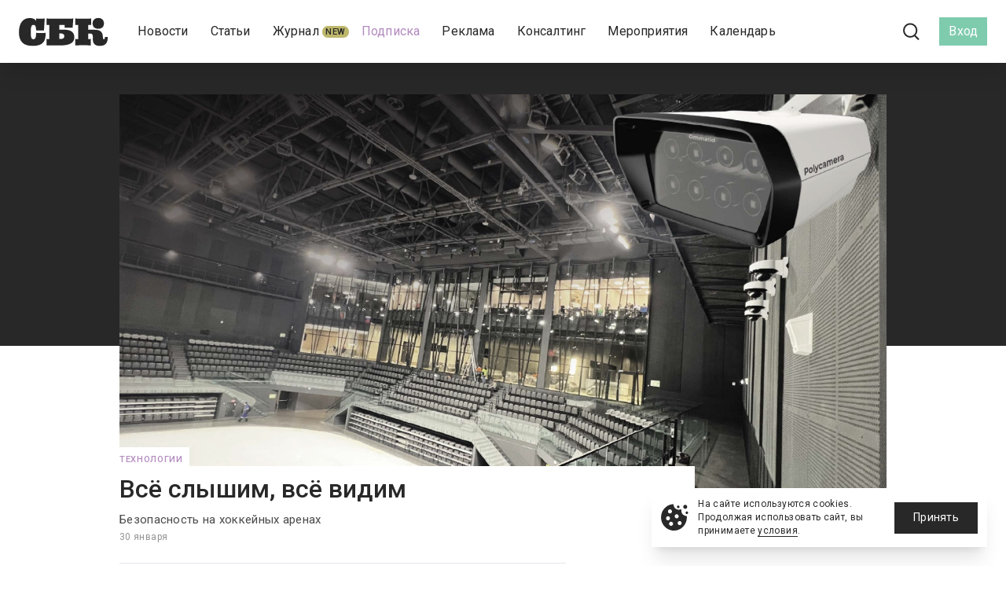

--- FILE ---
content_type: text/html; charset=UTF-8
request_url: https://s-bc.ru/rubric/10
body_size: 23821
content:
<!DOCTYPE html>
<html lang="ru">

<head>
    <meta charset="utf-8">
    <meta name="viewport" content="width=device-width, initial-scale=1">
    <meta name="csrf-token" content="cJsPhDTbCVrLrtn7E9Uq95rwF5UqUBnwDgpMakmn">
    <meta name="env" content="production">

    <meta name="description" content="СБК">

    <title>СБК</title>

            <meta property="og:type" content="article" />
            <meta property="og:locale" content="ru_RU" />
            <meta property="og:site_name" content="СБК" />
            <meta property="og:image:type" content="image/png" />
            <meta property="og:image" content="https://s-bc.ru/logo.png" />
    
    
<link rel="icon" href="https://s-bc.ru/favicon.svg" />

<meta name="msapplication-TileColor" content="#ffffff">
<meta name="theme-color" content="#ffffff">

    <!-- Fonts -->
    <link rel="preconnect" href="https://fonts.gstatic.com">
    <link rel="stylesheet" href="https://fonts.googleapis.com/css2?family=Roboto:wght@400;500;700&display=swap">

    <!-- Styles -->
    <link href="https://s-bc.ru/css/app.css" rel="stylesheet">
    <link href="https://s-bc.ru/fontawesome/css/all.min.css" rel="stylesheet" />
    <link href="https://s-bc.ru/css/mistakes.css" rel="stylesheet" />
    <link href="https://s-bc.ru/css/custom.css?v=12" rel="stylesheet" />
    <link href="https://s-bc.ru/css/progress.css" rel="stylesheet">
    <link href="https://s-bc.ru/css/style.css" rel="stylesheet">

    <link href="https://cdnjs.cloudflare.com/ajax/libs/Swiper/8.4.7/swiper-bundle.css" rel="stylesheet" />

    <link rel="stylesheet" href="https://cdnjs.cloudflare.com/ajax/libs/flatpickr/4.6.13/flatpickr.min.css">

    <style >[wire\:loading], [wire\:loading\.delay], [wire\:loading\.inline-block], [wire\:loading\.inline], [wire\:loading\.block], [wire\:loading\.flex], [wire\:loading\.table], [wire\:loading\.grid], [wire\:loading\.inline-flex] {display: none;}[wire\:loading\.delay\.shortest], [wire\:loading\.delay\.shorter], [wire\:loading\.delay\.short], [wire\:loading\.delay\.long], [wire\:loading\.delay\.longer], [wire\:loading\.delay\.longest] {display:none;}[wire\:offline] {display: none;}[wire\:dirty]:not(textarea):not(input):not(select) {display: none;}input:-webkit-autofill, select:-webkit-autofill, textarea:-webkit-autofill {animation-duration: 50000s;animation-name: livewireautofill;}@keyframes livewireautofill { from {} }</style>

        
            <!-- Yandex.Metrika counter -->
        <script
            type="text/javascript"> (function (d, w, c) { (w[c] = w[c] || []).push(function () { try { w.yaCounter27257789 = new Ya.Metrika({ id: 27257789, webvisor: true, clickmap: true, trackLinks: true, accurateTrackBounce: true }); } catch (e) { } }); var n = d.getElementsByTagName("script")[0], s = d.createElement("script"), f = function () { n.parentNode.insertBefore(s, n); }; s.type = "text/javascript"; s.async = true; s.src = (d.location.protocol == "https:" ? "https:" : "http:") + "//mc.yandex.ru/metrika/watch.js"; if (w.opera == "[object Opera]") { d.addEventListener("DOMContentLoaded", f, false); } else { f(); } })(document, window, "yandex_metrika_callbacks");</script>
        <noscript>
            <div><img src="//mc.yandex.ru/watch/27257789" style="position:absolute; left:-9999px;" alt="" /></div>
        </noscript>
    
</head>

<body class="site font-sans-serif antialiased ">
    <div class="min-h-screen relative">

        <nav wire:id="RHUf3yPLVYH15gkLMF6R" wire:initial-data="{&quot;fingerprint&quot;:{&quot;id&quot;:&quot;RHUf3yPLVYH15gkLMF6R&quot;,&quot;name&quot;:&quot;blocks.navigation&quot;,&quot;locale&quot;:&quot;ru&quot;,&quot;path&quot;:&quot;rubric\/10&quot;,&quot;method&quot;:&quot;GET&quot;,&quot;v&quot;:&quot;acj&quot;},&quot;effects&quot;:{&quot;listeners&quot;:[&quot;refresh-navigation-dropdown&quot;]},&quot;serverMemo&quot;:{&quot;children&quot;:[],&quot;errors&quot;:[],&quot;htmlHash&quot;:&quot;18d80828&quot;,&quot;data&quot;:{&quot;menu&quot;:{&quot;news&quot;:{&quot;id&quot;:1,&quot;route&quot;:&quot;news&quot;,&quot;title&quot;:&quot;\u041d\u043e\u0432\u043e\u0441\u0442\u0438&quot;,&quot;alias&quot;:&quot;news&quot;,&quot;parameters&quot;:{&quot;slug&quot;:&quot;news&quot;},&quot;badge_text&quot;:null,&quot;badge_color&quot;:null,&quot;link&quot;:null,&quot;class&quot;:null,&quot;hidden&quot;:false,&quot;submenu&quot;:&quot;&quot;,&quot;parentId&quot;:null,&quot;active&quot;:false,&quot;positions&quot;:[],&quot;href&quot;:&quot;\/news&quot;,&quot;badge&quot;:{&quot;name&quot;:&quot;&quot;,&quot;color&quot;:&quot;&quot;}},&quot;articles&quot;:{&quot;id&quot;:2,&quot;route&quot;:&quot;articles&quot;,&quot;title&quot;:&quot;\u0421\u0442\u0430\u0442\u044c\u0438&quot;,&quot;alias&quot;:&quot;articles&quot;,&quot;parameters&quot;:{&quot;slug&quot;:&quot;articles&quot;},&quot;badge_text&quot;:null,&quot;badge_color&quot;:null,&quot;link&quot;:null,&quot;class&quot;:null,&quot;hidden&quot;:false,&quot;submenu&quot;:&quot;&quot;,&quot;parentId&quot;:null,&quot;active&quot;:false,&quot;positions&quot;:[],&quot;href&quot;:&quot;\/articles&quot;,&quot;badge&quot;:{&quot;name&quot;:&quot;&quot;,&quot;color&quot;:&quot;&quot;}},&quot;issues\/61&quot;:{&quot;id&quot;:3,&quot;route&quot;:&quot;issues\/61&quot;,&quot;title&quot;:&quot;\u0416\u0443\u0440\u043d\u0430\u043b&quot;,&quot;alias&quot;:&quot;issues\/61&quot;,&quot;parameters&quot;:{&quot;slug&quot;:&quot;issues\/61&quot;},&quot;badge_text&quot;:&quot;New&quot;,&quot;badge_color&quot;:&quot;#BDB76B&quot;,&quot;link&quot;:null,&quot;class&quot;:null,&quot;hidden&quot;:false,&quot;submenu&quot;:&quot;&quot;,&quot;parentId&quot;:null,&quot;active&quot;:false,&quot;positions&quot;:[],&quot;href&quot;:&quot;\/issues\/61&quot;,&quot;badge&quot;:{&quot;name&quot;:&quot;New&quot;,&quot;color&quot;:&quot;#BDB76B&quot;}},&quot;subscription&quot;:{&quot;id&quot;:7,&quot;route&quot;:&quot;subscription&quot;,&quot;title&quot;:&quot;\u041f\u043e\u0434\u043f\u0438\u0441\u043a\u0430&quot;,&quot;alias&quot;:&quot;subscription&quot;,&quot;parameters&quot;:{&quot;slug&quot;:&quot;subscription&quot;},&quot;badge_text&quot;:null,&quot;badge_color&quot;:null,&quot;link&quot;:null,&quot;class&quot;:&quot;text-sbc-violet-700&quot;,&quot;hidden&quot;:false,&quot;submenu&quot;:&quot;&quot;,&quot;parentId&quot;:null,&quot;active&quot;:false,&quot;positions&quot;:[],&quot;href&quot;:&quot;\/subscription&quot;,&quot;badge&quot;:{&quot;name&quot;:&quot;&quot;,&quot;color&quot;:&quot;&quot;}},&quot;ads&quot;:{&quot;id&quot;:12,&quot;route&quot;:&quot;ads&quot;,&quot;title&quot;:&quot;\u0420\u0435\u043a\u043b\u0430\u043c\u0430&quot;,&quot;alias&quot;:&quot;ads&quot;,&quot;parameters&quot;:{&quot;slug&quot;:&quot;ads&quot;},&quot;badge_text&quot;:null,&quot;badge_color&quot;:null,&quot;link&quot;:null,&quot;class&quot;:null,&quot;hidden&quot;:false,&quot;submenu&quot;:&quot;&quot;,&quot;parentId&quot;:null,&quot;active&quot;:false,&quot;positions&quot;:[],&quot;href&quot;:&quot;\/ads&quot;,&quot;badge&quot;:{&quot;name&quot;:&quot;&quot;,&quot;color&quot;:&quot;&quot;}},&quot;consulting&quot;:{&quot;id&quot;:17,&quot;route&quot;:&quot;consulting&quot;,&quot;title&quot;:&quot;\u041a\u043e\u043d\u0441\u0430\u043b\u0442\u0438\u043d\u0433&quot;,&quot;alias&quot;:&quot;consulting&quot;,&quot;parameters&quot;:{&quot;slug&quot;:&quot;consulting&quot;},&quot;badge_text&quot;:null,&quot;badge_color&quot;:null,&quot;link&quot;:null,&quot;class&quot;:null,&quot;hidden&quot;:false,&quot;submenu&quot;:&quot;&quot;,&quot;parentId&quot;:null,&quot;active&quot;:false,&quot;positions&quot;:[],&quot;href&quot;:&quot;\/consulting&quot;,&quot;badge&quot;:{&quot;name&quot;:&quot;&quot;,&quot;color&quot;:&quot;&quot;}},&quot;event-management&quot;:{&quot;id&quot;:18,&quot;route&quot;:&quot;event-management&quot;,&quot;title&quot;:&quot;\u041c\u0435\u0440\u043e\u043f\u0440\u0438\u044f\u0442\u0438\u044f&quot;,&quot;alias&quot;:&quot;event-management&quot;,&quot;parameters&quot;:{&quot;slug&quot;:&quot;event-management&quot;},&quot;badge_text&quot;:null,&quot;badge_color&quot;:null,&quot;link&quot;:null,&quot;class&quot;:null,&quot;hidden&quot;:false,&quot;submenu&quot;:&quot;&quot;,&quot;parentId&quot;:null,&quot;active&quot;:false,&quot;positions&quot;:[],&quot;href&quot;:&quot;\/event-management&quot;,&quot;badge&quot;:{&quot;name&quot;:&quot;&quot;,&quot;color&quot;:&quot;&quot;}},&quot;events&quot;:{&quot;id&quot;:4,&quot;route&quot;:&quot;events&quot;,&quot;title&quot;:&quot;\u041a\u0430\u043b\u0435\u043d\u0434\u0430\u0440\u044c&quot;,&quot;alias&quot;:&quot;events&quot;,&quot;parameters&quot;:{&quot;slug&quot;:&quot;events&quot;},&quot;badge_text&quot;:null,&quot;badge_color&quot;:null,&quot;link&quot;:null,&quot;class&quot;:null,&quot;hidden&quot;:false,&quot;submenu&quot;:&quot;&quot;,&quot;parentId&quot;:null,&quot;active&quot;:false,&quot;positions&quot;:[],&quot;href&quot;:&quot;\/events&quot;,&quot;badge&quot;:{&quot;name&quot;:&quot;&quot;,&quot;color&quot;:&quot;&quot;}}},&quot;userMenu&quot;:[],&quot;headerLine&quot;:{&quot;url&quot;:&quot;&quot;,&quot;name&quot;:&quot;&quot;,&quot;background&quot;:&quot;linear-gradient(270deg,#f26766,#b28abf)&quot;},&quot;socialLinks&quot;:{&quot;vk&quot;:{&quot;text&quot;:&quot;\u0412\u041a\u043e\u043d\u0442\u0430\u043a\u0442\u0435&quot;,&quot;href&quot;:&quot;https:\/\/vk.com\/club31800995&quot;,&quot;html&quot;:&quot;&lt;i class=\&quot;fa-brands fa-vk\&quot;&gt;&lt;\/i&gt;&quot;,&quot;asset&quot;:&quot;\/icons\/logo-vk-white.svg&quot;,&quot;bgClass&quot;:&quot;bg-vk&quot;,&quot;icon&quot;:&quot;&quot;},&quot;telegram&quot;:{&quot;text&quot;:&quot;Telegram&quot;,&quot;href&quot;:&quot;https:\/\/t.me\/sbcru&quot;,&quot;html&quot;:&quot;&lt;i class=\&quot;fa-brands fa-telegram\&quot;&gt;&lt;\/i&gt;&quot;,&quot;asset&quot;:&quot;\/icons\/logo-telegram-white.svg&quot;,&quot;bgClass&quot;:&quot;bg-telegram&quot;,&quot;icon&quot;:&quot;&quot;}}},&quot;dataMeta&quot;:[],&quot;checksum&quot;:&quot;301b71074c1f11a565d0b9719605f07aebb472fbb90bd5aae5e517fabee01191&quot;}}"
    x-data="{ open: false }"
    class="bg-white fixed w-full z-20 top-0 shadow-xl top-menu">

    
    <!-- Primary Navigation Menu -->
        <div class="flex items-center px-6 sm:h-20 h-12 top-menu-block">

            <!-- Logo -->
            <div class="flex-shrink-0 flex items-center">
                <a
    class="outline-none focus:outline-none logo"
    href="https://s-bc.ru"
    title="СБК">
    <img src="https://s-bc.ru/logo.svg" alt="СБК" class="inline-block" />
</a>
            </div>

            <div class="flex flex-grow pl-3 lg:justify-start justify-end">

                <div class="flex-grow hidden lg:flex items-center justify-center top-menu-links">
                                                                    <div class="px-2 " >
                            <a
                                class="
                                    py-2 whitespace-no-wrap inline-flex items-center text-news relative
                                     text-sbc-black                                     hover:text-sbc-violet-500"
                                href="/news" style="position:relative;">
                                    <span class="">Новости</span>
                                                                            &nbsp;
                                        <span class="whitespace-nowrap rounded-full text-add bg-sbc-beige-500 text-sbc-black px-1 py-0" style="background-color: "></span>
                                                                                                </a>
                                                        </div>
                                                                                            <div class="px-2 " >
                            <a
                                class="
                                    py-2 whitespace-no-wrap inline-flex items-center text-news relative
                                     text-sbc-black                                     hover:text-sbc-violet-500"
                                href="/articles" style="position:relative;">
                                    <span class="">Статьи</span>
                                                                            &nbsp;
                                        <span class="whitespace-nowrap rounded-full text-add bg-sbc-beige-500 text-sbc-black px-1 py-0" style="background-color: "></span>
                                                                                                </a>
                                                        </div>
                                                                                            <div class="px-2 " >
                            <a
                                class="
                                    py-2 whitespace-no-wrap inline-flex items-center text-news relative
                                     text-sbc-black                                     hover:text-sbc-violet-500"
                                href="/issues/61" style="position:relative;">
                                    <span class="">Журнал</span>
                                                                            &nbsp;
                                        <span class="whitespace-nowrap rounded-full text-add bg-sbc-beige-500 text-sbc-black px-1 py-0" style="background-color: #BDB76B">New</span>
                                                                                                </a>
                                                        </div>
                                                                                            <div class="px-2 " >
                            <a
                                class="
                                    py-2 whitespace-no-wrap inline-flex items-center text-news relative
                                     text-sbc-black                                     hover:text-sbc-violet-500"
                                href="/subscription" style="position:relative;">
                                    <span class=" text-sbc-violet-700 ">Подписка</span>
                                                                            &nbsp;
                                        <span class="whitespace-nowrap rounded-full text-add bg-sbc-beige-500 text-sbc-black px-1 py-0" style="background-color: "></span>
                                                                                                </a>
                                                        </div>
                                                                                            <div class="px-2 " >
                            <a
                                class="
                                    py-2 whitespace-no-wrap inline-flex items-center text-news relative
                                     text-sbc-black                                     hover:text-sbc-violet-500"
                                href="/ads" style="position:relative;">
                                    <span class="">Реклама</span>
                                                                            &nbsp;
                                        <span class="whitespace-nowrap rounded-full text-add bg-sbc-beige-500 text-sbc-black px-1 py-0" style="background-color: "></span>
                                                                                                </a>
                                                        </div>
                                                                                            <div class="px-2 " >
                            <a
                                class="
                                    py-2 whitespace-no-wrap inline-flex items-center text-news relative
                                     text-sbc-black                                     hover:text-sbc-violet-500"
                                href="/consulting" style="position:relative;">
                                    <span class="">Консалтинг</span>
                                                                            &nbsp;
                                        <span class="whitespace-nowrap rounded-full text-add bg-sbc-beige-500 text-sbc-black px-1 py-0" style="background-color: "></span>
                                                                                                </a>
                                                        </div>
                                                                                            <div class="px-2 " >
                            <a
                                class="
                                    py-2 whitespace-no-wrap inline-flex items-center text-news relative
                                     text-sbc-black                                     hover:text-sbc-violet-500"
                                href="/event-management" style="position:relative;">
                                    <span class="">Мероприятия</span>
                                                                            &nbsp;
                                        <span class="whitespace-nowrap rounded-full text-add bg-sbc-beige-500 text-sbc-black px-1 py-0" style="background-color: "></span>
                                                                                                </a>
                                                        </div>
                                                                                            <div class="px-2 " >
                            <a
                                class="
                                    py-2 whitespace-no-wrap inline-flex items-center text-news relative
                                     text-sbc-black                                     hover:text-sbc-violet-500"
                                href="/events" style="position:relative;">
                                    <span class="">Календарь</span>
                                                                            &nbsp;
                                        <span class="whitespace-nowrap rounded-full text-add bg-sbc-beige-500 text-sbc-black px-1 py-0" style="background-color: "></span>
                                                                                                </a>
                                                        </div>
                                                            </div>

                <div class="flex items-center pl-3">

                    <div class="hidden lg:flex justify-center items-center xl:pl-6 lg:pl-3 xl:pr-3 pr-0">
                                                    <div  class="mr-4" >
                                <a
                                    title="ВКонтакте"
                                    rel="nofollow"
                                    target="_blank"
                                    href="https://vk.com/club31800995"
                                    class="text-xl flex text-sbc-black hover:text-sbc-gray-500">
                                                                            <img src="https://s-bc.ru/icons/logo-vk-white.svg" alt="ВКонтакте" class="icon icon-social" />
                                                                    </a>
                            </div>
                                                    <div >
                                <a
                                    title="Telegram"
                                    rel="nofollow"
                                    target="_blank"
                                    href="https://t.me/sbcru"
                                    class="text-xl flex text-sbc-black hover:text-sbc-gray-500">
                                                                            <img src="https://s-bc.ru/icons/logo-telegram-white.svg" alt="Telegram" class="icon icon-social" />
                                                                    </a>
                            </div>
                                            </div>

                    <div class="px-3 hidden lg:block">
                        <a
                            title="Поиск"
                            class="
                                block p-3
                                                                hover:bg-sbc-red-300  rounded-full"
                            href="https://s-bc.ru/search">
                            <img
                                src="https://s-bc.ru/icons/search.svg"
                                alt="Поиск"
                                class="icon icon-search" />
                        </a>
                    </div>

                    <div class="flex items-center justify-center">

                                                    <a
                                class="
                                    px-3 py-2
                                    flex justify-center items-center
                                    bg-sbc-green-500 hover:bg-sbc-green-700 text-white text-news"
                                href="https://s-bc.ru/login">Вход</a>
                        
                        
                    </div>

                    <!-- Sandwich -->
                    <div class="ml-4 flex items-center lg:hidden">
                        <div>
                            <button
                                @click.stop="open = !open"
                                class="
                                    p-2
                                    inline-flex items-center justify-center
                                    outline-none focus:outline-none">
                                <img src="https://s-bc.ru/icons/sandwich.svg" alt="">
                            </button>
                        </div>
                    </div>

                </div>

            </div>

            <!-- Responsive Navigation Menu -->
            <div
                :class="{'block': open, 'hidden': ! open}"
                class="hidden shadow-md absolute top-0 right-0 left-0 overflow-y-scroll h-screen">

                <div
                    class="bg-sbc-black text-white "
                    @click.outside="open = false;">
                    <div class="px-10 sm:px-6 py-6 flex justify-between">
                        <div>
                            <a
                                class="outline-none focus:outline-none logo"
                                href="https://s-bc.ru"
                                title="СБК">
                                <img src="https://s-bc.ru/logo_white.svg" alt="СБК" class="inline-block lg:hidden" />
                            </a>
                        </div>
                        <div class="flex">
                            <a href="https://s-bc.ru/search" class="mr-6">
                                <img src="https://s-bc.ru/icons/search_white.svg" alt="Поиск" class="icon icon-large" />
                            </a>
                            <a href="#" @click.prevent="open = false">
                                <img src="https://s-bc.ru/icons/cross_white.svg" alt="" class="icon icon-large" />
                            </a>
                        </div>
                    </div>

                    <div class="bg-gradient w-full" style="height: 1px;"></div>

                    <ul class="text-left">
                                                                                    <li>
                                    <a
                                        href="/news"
                                        class="text-oversize bg-sbc-black text-white block py-3 px-10">Новости</a>
                                    <div class="bg-gradient w-full" style="height: 1px;"></div>
                                </li>
                                                                                                                <li>
                                    <a
                                        href="/articles"
                                        class="text-oversize bg-sbc-black text-white block py-3 px-10">Статьи</a>
                                    <div class="bg-gradient w-full" style="height: 1px;"></div>
                                </li>
                                                                                                                <li>
                                    <a
                                        href="/issues/61"
                                        class="text-oversize bg-sbc-black text-white block py-3 px-10">Журнал</a>
                                    <div class="bg-gradient w-full" style="height: 1px;"></div>
                                </li>
                                                                                                                                                                    <li>
                                    <a
                                        href="/ads"
                                        class="text-oversize bg-sbc-black text-white block py-3 px-10">Реклама</a>
                                    <div class="bg-gradient w-full" style="height: 1px;"></div>
                                </li>
                                                                                                                <li>
                                    <a
                                        href="/consulting"
                                        class="text-oversize bg-sbc-black text-white block py-3 px-10">Консалтинг</a>
                                    <div class="bg-gradient w-full" style="height: 1px;"></div>
                                </li>
                                                                                                                <li>
                                    <a
                                        href="/event-management"
                                        class="text-oversize bg-sbc-black text-white block py-3 px-10">Мероприятия</a>
                                    <div class="bg-gradient w-full" style="height: 1px;"></div>
                                </li>
                                                                                                                <li>
                                    <a
                                        href="/events"
                                        class="text-oversize bg-sbc-black text-white block py-3 px-10">Календарь</a>
                                    <div class="bg-gradient w-full" style="height: 1px;"></div>
                                </li>
                                                                                <li>
                                <a
                                    href="https://s-bc.ru/subscription"
                                    class="block bg-gradient px-10 py-3 text-oversize">Подписка&nbsp;2026</a>
                            </li>
                    </ul>

                    <div class="grid grid-cols-2 gap-2.5 pt-12 pb-10 bg-sbc-black px-10">
                                                    <div class="flex justify-center">
                                <a
                                    class="px-2.5 h-12 w-full text-white flex items-center bg-vk"
                                    rel="nofollow"
                                    target="_blank"
                                    href="https://vk.com/club31800995">
                                    <div>
                                        <img
                                            class="w-8 h-auto"
                                            src="https://s-bc.ru/icons/logo-vk-white.svg"
                                            alt="" />
                                    </div>
                                    <div class="w-full text-center spacing-3">ВКонтакте</div>
                                </a>
                            </div>
                                                    <div class="flex justify-center">
                                <a
                                    class="px-2.5 h-12 w-full text-white flex items-center bg-telegram"
                                    rel="nofollow"
                                    target="_blank"
                                    href="https://t.me/sbcru">
                                    <div>
                                        <img
                                            class="w-8 h-auto"
                                            src="https://s-bc.ru/icons/logo-telegram-white.svg"
                                            alt="" />
                                    </div>
                                    <div class="w-full text-center spacing-3">Telegram</div>
                                </a>
                            </div>
                                            </div>
                </div>

            </div>

        </div>
</nav>

<!-- Livewire Component wire-end:RHUf3yPLVYH15gkLMF6R -->
        <!-- Page Content -->
        <main class="min-h-screen">
            <div class="page  sm:pt-20 pt-12 ">
                <div class="page-index">

                    <div class="bg-sbc-black hidden sm:block" style="height: 360px;"></div>
        
        <div class="flex justify-center">
            <div class="max-w-5xl pb-12 sm:px-6 px-3">

                <div class="min-h-screen relative mb-6  sm:-mt-80 ">
                                                                        <div class="mb-6 -mx-3 sm:mx-0">
                                <div wire:id="7RHwL5V1TrvHA2H1gnYq" wire:initial-data="{&quot;fingerprint&quot;:{&quot;id&quot;:&quot;7RHwL5V1TrvHA2H1gnYq&quot;,&quot;name&quot;:&quot;blocks.article-primary&quot;,&quot;locale&quot;:&quot;ru&quot;,&quot;path&quot;:&quot;rubric\/10&quot;,&quot;method&quot;:&quot;GET&quot;,&quot;v&quot;:&quot;acj&quot;},&quot;effects&quot;:{&quot;listeners&quot;:[]},&quot;serverMemo&quot;:{&quot;children&quot;:[],&quot;errors&quot;:[],&quot;htmlHash&quot;:&quot;e170fd7d&quot;,&quot;data&quot;:{&quot;item&quot;:[]},&quot;dataMeta&quot;:{&quot;models&quot;:{&quot;item&quot;:{&quot;class&quot;:&quot;App\\Models\\Document&quot;,&quot;id&quot;:13032,&quot;relations&quot;:[&quot;image&quot;,&quot;rubric&quot;],&quot;connection&quot;:&quot;mysql&quot;,&quot;collectionClass&quot;:null}}},&quot;checksum&quot;:&quot;1ffb6739cba3f05c67e23a6bb902cd0b2f2b3ce01461b06a8659312a713ecbc4&quot;}}" x-data="{ highlight: false }">
                        <a
        @mouseover="highlight = true;"
        @mouseover.away="highlight = false;"
        href="https://s-bc.ru/articles/cctvsafety-khl2025/?erid=2W5zFHw2Nj2"
                    style="background-image: url('/storage/images/hRvX0KyXY661V2E4uBW0da5t1TVbIrDfvBUDqGom.jpg')"
                class="block article-image primary-image"></a>
    <div class="w-full sm:w-5/6 md:w-3/4 -mt-16 relative">
                    <div
                class="
                    absolute left-0 -top-6
                    pt-2 px-3 sm:pr-2 sm:pl-0 bg-white ">
                <div class="mb-2 flex">
                    <div>
                        <div  class="flex items-center">
        <a
            href="https://s-bc.ru/rubric/59"
            class="
                whitespace-nowrap text-add hover:text-sbc-violet-500
                                    text-sbc-violet-700
                ">Технологии</a>
    </div>
                    </div>
                                    </div>
            </div>
                <div class="w-full flex justify-center bg-white">
            <div class="w-11/12 sm:w-full">
                <div class="bg-white py-3 sm:pl-0 pr-6">
                    <a
                        href="https://s-bc.ru/articles/cctvsafety-khl2025/?erid=2W5zFHw2Nj2"
                        :class="highlight ? 'text-sbc-gray-500' : 'text-sbc-black hover:text-sbc-gray-500'"
                        class="text-heading-mob sm:text-title font-medium">Всё слышим, всё видим</a>
                </div>
                <div class="bg-white mb-1 sm:pl-0 text-sbc-gray-500 text-news-mob  copyright-content">Безопасность на хоккейных аренах</div>
                <div class="text-date text-sbc-gray-300 sm:px-0">30 января</div>
            </div>
        </div>
    </div>
</div>

<!-- Livewire Component wire-end:7RHwL5V1TrvHA2H1gnYq -->                            </div>
                                                                                                                                <div x-data="{ highlight: false, showSharing: false, theme: 'white' }" x-cloak>
    <div
        @mouseover="highlight = true;"
        @mouseover.away="highlight = false;"
         >
        <div class="flex ">
        <div class="flex-grow border-t py-6 ">
                            <div class="mb-2 flex">
                                            <div>
                            <div  class="flex items-center">
        <a
            href="https://s-bc.ru/rubric/16"
            class="
                whitespace-nowrap text-add hover:text-sbc-violet-500
                                    text-sbc-violet-700
                ">Спортивные сооружения</a>
    </div>
                        </div>
                                                        </div>
            
            <h4 class=" text-oversize   mb-2 pr-12">
                <a
                                            :class="highlight ? 'text-sbc-gray-500' : 'text-sbc-black hover:text-sbc-gray-500'"
                                        href="https://s-bc.ru/news/pools-msk-rent2026"
                    title="Два спорткомплекса с бассейнами предлагают в аренду власти Москвы">Два спорткомплекса с бассейнами предлагают в аренду власти Москвы</a>
            </h4>

            <div
                class="
                    mb-2
                    block md:hidden
                    bg-sbc-gray-100 h-48 sm:w-96 w-full">
                                    <a
                        href="https://s-bc.ru/news/pools-msk-rent2026"
                        title="Два спорткомплекса с бассейнами предлагают в аренду власти Москвы">
                        <img
                            src="/storage/images/znpiLAyDL6ER1T0MvHPFkRPnAMmbXwueE14G5bWQ.jpg"
                            alt="Два спорткомплекса с бассейнами предлагают в аренду власти Москвы"
                            class="object-cover h-48 sm:w-96 w-full" />
                    </a>
                            </div>


            <div
                                    :class="highlight ? 'text-sbc-black' : 'text-sbc-gray-500'"
                                class="copyright-content spacing-2 mb-2 pr-12 ">Стартовая стоимость лотов – ₽3,1 млн и ₽3,6 млн в год</div>
            <div
                                    :class="highlight ? 'text-sbc-black' : 'text-sbc-gray-300'"
                                class="
                    text-date flex transition
                        ">
                                <span class="text-date">23 января</span>

                <div class="ml-1 relative pt-1/2">
                    <a
                        @click.prevent="showSharing = !showSharing"
                        @click.outside="showSharing = false"
                        href="#">
                        <img src="https://s-bc.ru/icons/arrow_link.svg" alt="" />
                    </a>

                    <div
                        :class="showSharing ? 'block' : 'hidden'"
                        class="absolute shadow-md p-2 w-40 flex ml-2">
                        <div wire:id="ye5i9kDSe6bHPeqgDgh8" wire:initial-data="{&quot;fingerprint&quot;:{&quot;id&quot;:&quot;ye5i9kDSe6bHPeqgDgh8&quot;,&quot;name&quot;:&quot;share-buttons&quot;,&quot;locale&quot;:&quot;ru&quot;,&quot;path&quot;:&quot;rubric\/10&quot;,&quot;method&quot;:&quot;GET&quot;,&quot;v&quot;:&quot;acj&quot;},&quot;effects&quot;:{&quot;listeners&quot;:[]},&quot;serverMemo&quot;:{&quot;children&quot;:{&quot;add-to-favourites-867534438&quot;:{&quot;id&quot;:&quot;At7NFri3q7LsyWlHAt8I&quot;,&quot;tag&quot;:&quot;div&quot;}},&quot;errors&quot;:[],&quot;htmlHash&quot;:&quot;db4abe42&quot;,&quot;data&quot;:{&quot;size&quot;:&quot;small&quot;,&quot;class&quot;:&quot;text-xl text-sbc-black&quot;,&quot;itemId&quot;:&quot;13026&quot;,&quot;url&quot;:&quot;https:\/\/s-bc.ru\/news\/pools-msk-rent2026&quot;,&quot;links&quot;:{&quot;vk&quot;:{&quot;href&quot;:&quot;http:\/\/vk.com\/share.php?url=https%3A%2F%2Fs-bc.ru%2Fnews%2Fpools-msk-rent2026&quot;,&quot;title&quot;:&quot;\u0412\u041a\u043e\u043d\u0442\u0430\u043a\u0442\u0435&quot;},&quot;telegram&quot;:{&quot;href&quot;:&quot;https:\/\/t.me\/share\/url?url=https%3A%2F%2Fs-bc.ru%2Fnews%2Fpools-msk-rent2026&amp;text=%D0%9F%D1%83%D0%B1%D0%BB%D0%B8%D0%BA%D0%B0%D1%86%D0%B8%D1%8F%20%D0%BD%D0%B0%20%D1%81%D0%B0%D0%B9%D1%82%D0%B5%20s-bc.ru%3A&quot;,&quot;title&quot;:&quot;Telegram&quot;}}},&quot;dataMeta&quot;:[],&quot;checksum&quot;:&quot;5ea0e6eb3878f6eed1dc9c94accc8df14bdc5e97223e879855ab226c42b1bd0b&quot;}}" x-data x-cloak >

                <div class="grid grid-cols-3 gap-4">
                                    <div class="text-center">
                        <a
                            target="_blank"
                            class="text-xl text-sbc-black"
                            href="http://vk.com/share.php?url=https%3A%2F%2Fs-bc.ru%2Fnews%2Fpools-msk-rent2026"><i class="fa-brands fa-vk"></i></a>
                    </div>
                                    <div class="text-center">
                        <a
                            target="_blank"
                            class="text-xl text-sbc-black"
                            href="https://t.me/share/url?url=https%3A%2F%2Fs-bc.ru%2Fnews%2Fpools-msk-rent2026&amp;text=%D0%9F%D1%83%D0%B1%D0%BB%D0%B8%D0%BA%D0%B0%D1%86%D0%B8%D1%8F%20%D0%BD%D0%B0%20%D1%81%D0%B0%D0%B9%D1%82%D0%B5%20s-bc.ru%3A"><i class="fa-brands fa-telegram"></i></a>
                    </div>
                
                <div>
                    <a
                        data-url="https://s-bc.ru/news/pools-msk-rent2026"
                        id="js_copy_document_link_13026"
                        class="text-xl text-sbc-black js-copy-document"
                        href="#"><i class="fa-solid fa-link"></i></a>
                </div>

                <div class="flex items-center justify-center">
                    <div wire:id="At7NFri3q7LsyWlHAt8I" wire:initial-data="{&quot;fingerprint&quot;:{&quot;id&quot;:&quot;At7NFri3q7LsyWlHAt8I&quot;,&quot;name&quot;:&quot;add-to-favourites&quot;,&quot;locale&quot;:&quot;ru&quot;,&quot;path&quot;:&quot;rubric\/10&quot;,&quot;method&quot;:&quot;GET&quot;,&quot;v&quot;:&quot;acj&quot;},&quot;effects&quot;:{&quot;listeners&quot;:[]},&quot;serverMemo&quot;:{&quot;children&quot;:[],&quot;errors&quot;:[],&quot;htmlHash&quot;:&quot;2ece2ce7&quot;,&quot;data&quot;:{&quot;isFavourite&quot;:false,&quot;isWhite&quot;:false,&quot;isSmall&quot;:true,&quot;showLabel&quot;:false,&quot;addLabel&quot;:&quot;\u0414\u043e\u0431\u0430\u0432\u0438\u0442\u044c \u0432 \u0438\u0437\u0431\u0440\u0430\u043d\u043d\u043e\u0435&quot;,&quot;removeLabel&quot;:&quot;\u0423\u0434\u0430\u043b\u0438\u0442\u044c \u0438\u0437 \u0438\u0437\u0431\u0440\u0430\u043d\u043d\u043e\u0433\u043e&quot;,&quot;width&quot;:18,&quot;itemId&quot;:&quot;13026&quot;,&quot;modelName&quot;:&quot;document&quot;},&quot;dataMeta&quot;:[],&quot;checksum&quot;:&quot;507628e17b780dd36d7cd3b19fc5354f171c0a28a09e61c80a7df0612caf9e0d&quot;}}">
            <a href="#" class="flex items-center justify-center" wire:click.prevent="add">
            <div>
                                    <img
                        src="https://s-bc.ru/icons/favourites_black.svg"
                        alt=""
                        style="min-width: 18px; width: 18px;" />
                            </div>
                    </a>
    </div>

<!-- Livewire Component wire-end:At7NFri3q7LsyWlHAt8I -->                </div>
            </div>
        
</div>

<!-- Livewire Component wire-end:ye5i9kDSe6bHPeqgDgh8 -->                    </div>
                </div>

            </div>
        </div>
        <div class="py-6 ml-6 hidden md:block">
            <div
                class="
                    bg-sbc-gray-100
                     h-48 sm:w-96 w-full  ">
                                    <a
                        href="https://s-bc.ru/news/pools-msk-rent2026"
                        title="Два спорткомплекса с бассейнами предлагают в аренду власти Москвы">
                        <img
                            src="/storage/images/znpiLAyDL6ER1T0MvHPFkRPnAMmbXwueE14G5bWQ.jpg"
                            alt="Два спорткомплекса с бассейнами предлагают в аренду власти Москвы"
                            class="
                                object-cover
                                 h-48 w-96 " />
                    </a>
                            </div>
        </div>
    </div>
    </div>
</div>
                            
                            
                                                                                                                                <div x-data="{ highlight: false, showSharing: false, theme: 'white' }" x-cloak>
    <div
        @mouseover="highlight = true;"
        @mouseover.away="highlight = false;"
         >
        <div class="flex ">
        <div class="flex-grow border-t py-6 ">
                            <div class="mb-2 flex">
                                            <div>
                            <div  class="flex items-center">
        <a
            href="https://s-bc.ru/rubric/16"
            class="
                whitespace-nowrap text-add hover:text-sbc-violet-500
                                    text-sbc-violet-700
                ">Спортивные сооружения</a>
    </div>
                        </div>
                                                        </div>
            
            <h4 class=" text-oversize   mb-2 pr-12">
                <a
                                            :class="highlight ? 'text-sbc-gray-500' : 'text-sbc-black hover:text-sbc-gray-500'"
                                        href="https://s-bc.ru/articles/swim-rostov/?erid=2W5zFGSpej2"
                    title="Большое плавание. Эффективная модель бассейна">Большое плавание. Эффективная модель бассейна</a>
            </h4>

            <div
                class="
                    mb-2
                    block md:hidden
                    bg-sbc-gray-100 h-48 sm:w-96 w-full">
                                    <a
                        href="https://s-bc.ru/articles/swim-rostov/?erid=2W5zFGSpej2"
                        title="Большое плавание. Эффективная модель бассейна">
                        <img
                            src="/storage/images/0zLSIaZiue4tHgEJ9ULOuR3NMtZBNmhQfCErVPhl.jpg"
                            alt="Большое плавание. Эффективная модель бассейна"
                            class="object-cover h-48 sm:w-96 w-full" />
                    </a>
                            </div>


            <div
                                    :class="highlight ? 'text-sbc-black' : 'text-sbc-gray-500'"
                                class="copyright-content spacing-2 mb-2 pr-12 ">Кейс Ростовской области</div>
            <div
                                    :class="highlight ? 'text-sbc-black' : 'text-sbc-gray-300'"
                                class="
                    text-date flex transition
                        ">
                                <span class="text-date">25 декабря 2025</span>

                <div class="ml-1 relative pt-1/2">
                    <a
                        @click.prevent="showSharing = !showSharing"
                        @click.outside="showSharing = false"
                        href="#">
                        <img src="https://s-bc.ru/icons/arrow_link.svg" alt="" />
                    </a>

                    <div
                        :class="showSharing ? 'block' : 'hidden'"
                        class="absolute shadow-md p-2 w-40 flex ml-2">
                        <div wire:id="n8wuZQY2WuVhSa7bmopQ" wire:initial-data="{&quot;fingerprint&quot;:{&quot;id&quot;:&quot;n8wuZQY2WuVhSa7bmopQ&quot;,&quot;name&quot;:&quot;share-buttons&quot;,&quot;locale&quot;:&quot;ru&quot;,&quot;path&quot;:&quot;rubric\/10&quot;,&quot;method&quot;:&quot;GET&quot;,&quot;v&quot;:&quot;acj&quot;},&quot;effects&quot;:{&quot;listeners&quot;:[]},&quot;serverMemo&quot;:{&quot;children&quot;:{&quot;add-to-favourites-1959377718&quot;:{&quot;id&quot;:&quot;5RWzoKEqAT0Gbmd6jSa7&quot;,&quot;tag&quot;:&quot;div&quot;}},&quot;errors&quot;:[],&quot;htmlHash&quot;:&quot;c7bd3a28&quot;,&quot;data&quot;:{&quot;size&quot;:&quot;small&quot;,&quot;class&quot;:&quot;text-xl text-sbc-black&quot;,&quot;itemId&quot;:&quot;13014&quot;,&quot;url&quot;:&quot;https:\/\/s-bc.ru\/articles\/swim-rostov&quot;,&quot;links&quot;:{&quot;vk&quot;:{&quot;href&quot;:&quot;http:\/\/vk.com\/share.php?url=https%3A%2F%2Fs-bc.ru%2Farticles%2Fswim-rostov&quot;,&quot;title&quot;:&quot;\u0412\u041a\u043e\u043d\u0442\u0430\u043a\u0442\u0435&quot;},&quot;telegram&quot;:{&quot;href&quot;:&quot;https:\/\/t.me\/share\/url?url=https%3A%2F%2Fs-bc.ru%2Farticles%2Fswim-rostov&amp;text=%D0%9F%D1%83%D0%B1%D0%BB%D0%B8%D0%BA%D0%B0%D1%86%D0%B8%D1%8F%20%D0%BD%D0%B0%20%D1%81%D0%B0%D0%B9%D1%82%D0%B5%20s-bc.ru%3A&quot;,&quot;title&quot;:&quot;Telegram&quot;}}},&quot;dataMeta&quot;:[],&quot;checksum&quot;:&quot;aa920bc41398a0b742451c192c14030f8be1d533e9fe9e662e4c55e6c2bcaddb&quot;}}" x-data x-cloak >

                <div class="grid grid-cols-3 gap-4">
                                    <div class="text-center">
                        <a
                            target="_blank"
                            class="text-xl text-sbc-black"
                            href="http://vk.com/share.php?url=https%3A%2F%2Fs-bc.ru%2Farticles%2Fswim-rostov"><i class="fa-brands fa-vk"></i></a>
                    </div>
                                    <div class="text-center">
                        <a
                            target="_blank"
                            class="text-xl text-sbc-black"
                            href="https://t.me/share/url?url=https%3A%2F%2Fs-bc.ru%2Farticles%2Fswim-rostov&amp;text=%D0%9F%D1%83%D0%B1%D0%BB%D0%B8%D0%BA%D0%B0%D1%86%D0%B8%D1%8F%20%D0%BD%D0%B0%20%D1%81%D0%B0%D0%B9%D1%82%D0%B5%20s-bc.ru%3A"><i class="fa-brands fa-telegram"></i></a>
                    </div>
                
                <div>
                    <a
                        data-url="https://s-bc.ru/articles/swim-rostov"
                        id="js_copy_document_link_13014"
                        class="text-xl text-sbc-black js-copy-document"
                        href="#"><i class="fa-solid fa-link"></i></a>
                </div>

                <div class="flex items-center justify-center">
                    <div wire:id="5RWzoKEqAT0Gbmd6jSa7" wire:initial-data="{&quot;fingerprint&quot;:{&quot;id&quot;:&quot;5RWzoKEqAT0Gbmd6jSa7&quot;,&quot;name&quot;:&quot;add-to-favourites&quot;,&quot;locale&quot;:&quot;ru&quot;,&quot;path&quot;:&quot;rubric\/10&quot;,&quot;method&quot;:&quot;GET&quot;,&quot;v&quot;:&quot;acj&quot;},&quot;effects&quot;:{&quot;listeners&quot;:[]},&quot;serverMemo&quot;:{&quot;children&quot;:[],&quot;errors&quot;:[],&quot;htmlHash&quot;:&quot;2ece2ce7&quot;,&quot;data&quot;:{&quot;isFavourite&quot;:false,&quot;isWhite&quot;:false,&quot;isSmall&quot;:true,&quot;showLabel&quot;:false,&quot;addLabel&quot;:&quot;\u0414\u043e\u0431\u0430\u0432\u0438\u0442\u044c \u0432 \u0438\u0437\u0431\u0440\u0430\u043d\u043d\u043e\u0435&quot;,&quot;removeLabel&quot;:&quot;\u0423\u0434\u0430\u043b\u0438\u0442\u044c \u0438\u0437 \u0438\u0437\u0431\u0440\u0430\u043d\u043d\u043e\u0433\u043e&quot;,&quot;width&quot;:18,&quot;itemId&quot;:&quot;13014&quot;,&quot;modelName&quot;:&quot;document&quot;},&quot;dataMeta&quot;:[],&quot;checksum&quot;:&quot;09782f61160c9b8a3e42535f69ae1fa158864b372f9143a1b11c8f981d113c70&quot;}}">
            <a href="#" class="flex items-center justify-center" wire:click.prevent="add">
            <div>
                                    <img
                        src="https://s-bc.ru/icons/favourites_black.svg"
                        alt=""
                        style="min-width: 18px; width: 18px;" />
                            </div>
                    </a>
    </div>

<!-- Livewire Component wire-end:5RWzoKEqAT0Gbmd6jSa7 -->                </div>
            </div>
        
</div>

<!-- Livewire Component wire-end:n8wuZQY2WuVhSa7bmopQ -->                    </div>
                </div>

            </div>
        </div>
        <div class="py-6 ml-6 hidden md:block">
            <div
                class="
                    bg-sbc-gray-100
                     h-48 sm:w-96 w-full  ">
                                    <a
                        href="https://s-bc.ru/articles/swim-rostov/?erid=2W5zFGSpej2"
                        title="Большое плавание. Эффективная модель бассейна">
                        <img
                            src="/storage/images/0zLSIaZiue4tHgEJ9ULOuR3NMtZBNmhQfCErVPhl.jpg"
                            alt="Большое плавание. Эффективная модель бассейна"
                            class="
                                object-cover
                                 h-48 w-96 " />
                    </a>
                            </div>
        </div>
    </div>
    </div>
</div>
                            
                            
                                                                                                                                <div x-data="{ highlight: false, showSharing: false, theme: 'white' }" x-cloak>
    <div
        @mouseover="highlight = true;"
        @mouseover.away="highlight = false;"
         >
        <div class="flex ">
        <div class="flex-grow border-t py-6 ">
                            <div class="mb-2 flex">
                                            <div>
                            <div  class="flex items-center">
        <a
            href="https://s-bc.ru/rubric/60"
            class="
                whitespace-nowrap text-add hover:text-sbc-violet-500
                                    text-sbc-violet-700
                ">Инвестиции и финансы</a>
    </div>
                        </div>
                                                        </div>
            
            <h4 class=" text-oversize   mb-2 pr-12">
                <a
                                            :class="highlight ? 'text-sbc-gray-500' : 'text-sbc-black hover:text-sbc-gray-500'"
                                        href="https://s-bc.ru/articles/swim-social/?erid=2W5zFHRZgv4"
                    title="Обучение под заказ">Обучение под заказ</a>
            </h4>

            <div
                class="
                    mb-2
                    block md:hidden
                    bg-sbc-gray-100 h-48 sm:w-96 w-full">
                                    <a
                        href="https://s-bc.ru/articles/swim-social/?erid=2W5zFHRZgv4"
                        title="Обучение под заказ">
                        <img
                            src="/storage/images/mQ9wP2LrgjG7TJf6UnumeHN8HhJug9PJhEvc5zMN.jpg"
                            alt="Обучение под заказ"
                            class="object-cover h-48 sm:w-96 w-full" />
                    </a>
                            </div>


            <div
                                    :class="highlight ? 'text-sbc-black' : 'text-sbc-gray-500'"
                                class="copyright-content spacing-2 mb-2 pr-12 ">Как новая модель финансирования реализуется в плавании</div>
            <div
                                    :class="highlight ? 'text-sbc-black' : 'text-sbc-gray-300'"
                                class="
                    text-date flex transition
                        ">
                                <span class="text-date">19 декабря 2025</span>

                <div class="ml-1 relative pt-1/2">
                    <a
                        @click.prevent="showSharing = !showSharing"
                        @click.outside="showSharing = false"
                        href="#">
                        <img src="https://s-bc.ru/icons/arrow_link.svg" alt="" />
                    </a>

                    <div
                        :class="showSharing ? 'block' : 'hidden'"
                        class="absolute shadow-md p-2 w-40 flex ml-2">
                        <div wire:id="OUYCEa2AADFf9B6WIhcc" wire:initial-data="{&quot;fingerprint&quot;:{&quot;id&quot;:&quot;OUYCEa2AADFf9B6WIhcc&quot;,&quot;name&quot;:&quot;share-buttons&quot;,&quot;locale&quot;:&quot;ru&quot;,&quot;path&quot;:&quot;rubric\/10&quot;,&quot;method&quot;:&quot;GET&quot;,&quot;v&quot;:&quot;acj&quot;},&quot;effects&quot;:{&quot;listeners&quot;:[]},&quot;serverMemo&quot;:{&quot;children&quot;:{&quot;add-to-favourites-983946559&quot;:{&quot;id&quot;:&quot;kmjiKfWovBcnoS4w5xdk&quot;,&quot;tag&quot;:&quot;div&quot;}},&quot;errors&quot;:[],&quot;htmlHash&quot;:&quot;4066a851&quot;,&quot;data&quot;:{&quot;size&quot;:&quot;small&quot;,&quot;class&quot;:&quot;text-xl text-sbc-black&quot;,&quot;itemId&quot;:&quot;13010&quot;,&quot;url&quot;:&quot;https:\/\/s-bc.ru\/articles\/swim-social&quot;,&quot;links&quot;:{&quot;vk&quot;:{&quot;href&quot;:&quot;http:\/\/vk.com\/share.php?url=https%3A%2F%2Fs-bc.ru%2Farticles%2Fswim-social&quot;,&quot;title&quot;:&quot;\u0412\u041a\u043e\u043d\u0442\u0430\u043a\u0442\u0435&quot;},&quot;telegram&quot;:{&quot;href&quot;:&quot;https:\/\/t.me\/share\/url?url=https%3A%2F%2Fs-bc.ru%2Farticles%2Fswim-social&amp;text=%D0%9F%D1%83%D0%B1%D0%BB%D0%B8%D0%BA%D0%B0%D1%86%D0%B8%D1%8F%20%D0%BD%D0%B0%20%D1%81%D0%B0%D0%B9%D1%82%D0%B5%20s-bc.ru%3A&quot;,&quot;title&quot;:&quot;Telegram&quot;}}},&quot;dataMeta&quot;:[],&quot;checksum&quot;:&quot;0c0bc993ae2588fe6c24923b568b67eafd67078a2232b8c034698cd392be214a&quot;}}" x-data x-cloak >

                <div class="grid grid-cols-3 gap-4">
                                    <div class="text-center">
                        <a
                            target="_blank"
                            class="text-xl text-sbc-black"
                            href="http://vk.com/share.php?url=https%3A%2F%2Fs-bc.ru%2Farticles%2Fswim-social"><i class="fa-brands fa-vk"></i></a>
                    </div>
                                    <div class="text-center">
                        <a
                            target="_blank"
                            class="text-xl text-sbc-black"
                            href="https://t.me/share/url?url=https%3A%2F%2Fs-bc.ru%2Farticles%2Fswim-social&amp;text=%D0%9F%D1%83%D0%B1%D0%BB%D0%B8%D0%BA%D0%B0%D1%86%D0%B8%D1%8F%20%D0%BD%D0%B0%20%D1%81%D0%B0%D0%B9%D1%82%D0%B5%20s-bc.ru%3A"><i class="fa-brands fa-telegram"></i></a>
                    </div>
                
                <div>
                    <a
                        data-url="https://s-bc.ru/articles/swim-social"
                        id="js_copy_document_link_13010"
                        class="text-xl text-sbc-black js-copy-document"
                        href="#"><i class="fa-solid fa-link"></i></a>
                </div>

                <div class="flex items-center justify-center">
                    <div wire:id="kmjiKfWovBcnoS4w5xdk" wire:initial-data="{&quot;fingerprint&quot;:{&quot;id&quot;:&quot;kmjiKfWovBcnoS4w5xdk&quot;,&quot;name&quot;:&quot;add-to-favourites&quot;,&quot;locale&quot;:&quot;ru&quot;,&quot;path&quot;:&quot;rubric\/10&quot;,&quot;method&quot;:&quot;GET&quot;,&quot;v&quot;:&quot;acj&quot;},&quot;effects&quot;:{&quot;listeners&quot;:[]},&quot;serverMemo&quot;:{&quot;children&quot;:[],&quot;errors&quot;:[],&quot;htmlHash&quot;:&quot;2ece2ce7&quot;,&quot;data&quot;:{&quot;isFavourite&quot;:false,&quot;isWhite&quot;:false,&quot;isSmall&quot;:true,&quot;showLabel&quot;:false,&quot;addLabel&quot;:&quot;\u0414\u043e\u0431\u0430\u0432\u0438\u0442\u044c \u0432 \u0438\u0437\u0431\u0440\u0430\u043d\u043d\u043e\u0435&quot;,&quot;removeLabel&quot;:&quot;\u0423\u0434\u0430\u043b\u0438\u0442\u044c \u0438\u0437 \u0438\u0437\u0431\u0440\u0430\u043d\u043d\u043e\u0433\u043e&quot;,&quot;width&quot;:18,&quot;itemId&quot;:&quot;13010&quot;,&quot;modelName&quot;:&quot;document&quot;},&quot;dataMeta&quot;:[],&quot;checksum&quot;:&quot;6393452ae0ff6196e7b74ef04084e2c344dca6274177004c71bdd32d688ea37c&quot;}}">
            <a href="#" class="flex items-center justify-center" wire:click.prevent="add">
            <div>
                                    <img
                        src="https://s-bc.ru/icons/favourites_black.svg"
                        alt=""
                        style="min-width: 18px; width: 18px;" />
                            </div>
                    </a>
    </div>

<!-- Livewire Component wire-end:kmjiKfWovBcnoS4w5xdk -->                </div>
            </div>
        
</div>

<!-- Livewire Component wire-end:OUYCEa2AADFf9B6WIhcc -->                    </div>
                </div>

            </div>
        </div>
        <div class="py-6 ml-6 hidden md:block">
            <div
                class="
                    bg-sbc-gray-100
                     h-48 sm:w-96 w-full  ">
                                    <a
                        href="https://s-bc.ru/articles/swim-social/?erid=2W5zFHRZgv4"
                        title="Обучение под заказ">
                        <img
                            src="/storage/images/mQ9wP2LrgjG7TJf6UnumeHN8HhJug9PJhEvc5zMN.jpg"
                            alt="Обучение под заказ"
                            class="
                                object-cover
                                 h-48 w-96 " />
                    </a>
                            </div>
        </div>
    </div>
    </div>
</div>
                            
                                                            <div class="bg-white flex justify-center">
                                    <div wire:id="SWirWibN4KQVbIVOYNub" wire:initial-data="{&quot;fingerprint&quot;:{&quot;id&quot;:&quot;SWirWibN4KQVbIVOYNub&quot;,&quot;name&quot;:&quot;blocks.ad-banner&quot;,&quot;locale&quot;:&quot;ru&quot;,&quot;path&quot;:&quot;rubric\/10&quot;,&quot;method&quot;:&quot;GET&quot;,&quot;v&quot;:&quot;acj&quot;},&quot;effects&quot;:{&quot;listeners&quot;:[]},&quot;serverMemo&quot;:{&quot;children&quot;:[],&quot;errors&quot;:[],&quot;htmlHash&quot;:&quot;5bba0f55&quot;,&quot;data&quot;:{&quot;hasBanner&quot;:false,&quot;imageSrc&quot;:&quot;&quot;,&quot;imageUrl&quot;:null,&quot;redirectUrl&quot;:null,&quot;alt&quot;:&quot;&quot;,&quot;title&quot;:&quot;&quot;,&quot;width&quot;:950,&quot;height&quot;:100},&quot;dataMeta&quot;:[],&quot;checksum&quot;:&quot;1af7b53928156ef7d3b1d50bdb05bb329f6489b9ff973b083de3e03dee5659ef&quot;}}">
    </div>

<!-- Livewire Component wire-end:SWirWibN4KQVbIVOYNub -->                                </div>
                            
                                                                                                                                <div x-data="{ highlight: false, showSharing: false, theme: 'black' }" x-cloak>
    <div
        @mouseover="highlight = true;"
        @mouseover.away="highlight = false;"
                    :class="highlight ? 'bg-sbc-gray-500' : 'bg-sbc-black'"
            class="-ml-12 pl-12 text-white transition duration-300"
         >
        <div class="flex ">
        <div class="flex-grow border-t py-6  border-sbc-black ">
                            <div class="mb-2 flex">
                                            <div>
                            <div  class="flex items-center">
        <a
            href="https://s-bc.ru/rubric/16"
            class="
                whitespace-nowrap text-add hover:text-sbc-violet-500
                                    text-sbc-violet-700
                ">Спортивные сооружения</a>
    </div>
                        </div>
                                                        </div>
            
            <h4 class=" text-title  mb-2 pr-12">
                <a
                                        href="https://s-bc.ru/news/krt-shipilovo"
                    title="Москва ищет девелопера для строительства спорткомплекса вместо гаражей">Москва ищет девелопера для строительства спорткомплекса вместо гаражей</a>
            </h4>

            <div
                class="
                    mb-2
                    block md:hidden
                    bg-sbc-gray-100 h-48 sm:w-96 w-full">
                                    <a
                        href="https://s-bc.ru/news/krt-shipilovo"
                        title="Москва ищет девелопера для строительства спорткомплекса вместо гаражей">
                        <img
                            src="/storage/images/XXGQ7zkgK3XRujXazvP60dd3LKlxMKW7OpZ1PvQ4.png"
                            alt="Москва ищет девелопера для строительства спорткомплекса вместо гаражей"
                            class="object-cover h-48 sm:w-96 w-full" />
                    </a>
                            </div>


            <div
                                class="copyright-content spacing-2 mb-2 pr-12  text-red-100 ">Объект площадью до 56 тыс. м² планируется возвести в рамках комплексного развития территорий</div>
            <div
                                class="
                    text-date flex transition
                                                    text-sbc-gray-300
                        ">
                                <span class="text-date">10 декабря 2025</span>

                <div class="ml-1 relative pt-1/2">
                    <a
                        @click.prevent="showSharing = !showSharing"
                        @click.outside="showSharing = false"
                        href="#">
                        <img src="https://s-bc.ru/icons/arrow_link.svg" alt="" />
                    </a>

                    <div
                        :class="showSharing ? 'block' : 'hidden'"
                        class="absolute shadow-md p-2 w-40 flex ml-2">
                        <div wire:id="X89TMq1N2R4u4fGeql85" wire:initial-data="{&quot;fingerprint&quot;:{&quot;id&quot;:&quot;X89TMq1N2R4u4fGeql85&quot;,&quot;name&quot;:&quot;share-buttons&quot;,&quot;locale&quot;:&quot;ru&quot;,&quot;path&quot;:&quot;rubric\/10&quot;,&quot;method&quot;:&quot;GET&quot;,&quot;v&quot;:&quot;acj&quot;},&quot;effects&quot;:{&quot;listeners&quot;:[]},&quot;serverMemo&quot;:{&quot;children&quot;:{&quot;add-to-favourites-2089089696&quot;:{&quot;id&quot;:&quot;5ta2QiVHDxzD1146NBfE&quot;,&quot;tag&quot;:&quot;div&quot;}},&quot;errors&quot;:[],&quot;htmlHash&quot;:&quot;c230a3cc&quot;,&quot;data&quot;:{&quot;size&quot;:&quot;small&quot;,&quot;class&quot;:&quot;text-xl text-sbc-black&quot;,&quot;itemId&quot;:&quot;13003&quot;,&quot;url&quot;:&quot;https:\/\/s-bc.ru\/news\/krt-shipilovo&quot;,&quot;links&quot;:{&quot;vk&quot;:{&quot;href&quot;:&quot;http:\/\/vk.com\/share.php?url=https%3A%2F%2Fs-bc.ru%2Fnews%2Fkrt-shipilovo&quot;,&quot;title&quot;:&quot;\u0412\u041a\u043e\u043d\u0442\u0430\u043a\u0442\u0435&quot;},&quot;telegram&quot;:{&quot;href&quot;:&quot;https:\/\/t.me\/share\/url?url=https%3A%2F%2Fs-bc.ru%2Fnews%2Fkrt-shipilovo&amp;text=%D0%9F%D1%83%D0%B1%D0%BB%D0%B8%D0%BA%D0%B0%D1%86%D0%B8%D1%8F%20%D0%BD%D0%B0%20%D1%81%D0%B0%D0%B9%D1%82%D0%B5%20s-bc.ru%3A&quot;,&quot;title&quot;:&quot;Telegram&quot;}}},&quot;dataMeta&quot;:[],&quot;checksum&quot;:&quot;2adf16db1534d50b2024081e76d2841677c0801cbda94c4795716980bc4e12bc&quot;}}" x-data x-cloak >

                <div class="grid grid-cols-3 gap-4">
                                    <div class="text-center">
                        <a
                            target="_blank"
                            class="text-xl text-sbc-black"
                            href="http://vk.com/share.php?url=https%3A%2F%2Fs-bc.ru%2Fnews%2Fkrt-shipilovo"><i class="fa-brands fa-vk"></i></a>
                    </div>
                                    <div class="text-center">
                        <a
                            target="_blank"
                            class="text-xl text-sbc-black"
                            href="https://t.me/share/url?url=https%3A%2F%2Fs-bc.ru%2Fnews%2Fkrt-shipilovo&amp;text=%D0%9F%D1%83%D0%B1%D0%BB%D0%B8%D0%BA%D0%B0%D1%86%D0%B8%D1%8F%20%D0%BD%D0%B0%20%D1%81%D0%B0%D0%B9%D1%82%D0%B5%20s-bc.ru%3A"><i class="fa-brands fa-telegram"></i></a>
                    </div>
                
                <div>
                    <a
                        data-url="https://s-bc.ru/news/krt-shipilovo"
                        id="js_copy_document_link_13003"
                        class="text-xl text-sbc-black js-copy-document"
                        href="#"><i class="fa-solid fa-link"></i></a>
                </div>

                <div class="flex items-center justify-center">
                    <div wire:id="5ta2QiVHDxzD1146NBfE" wire:initial-data="{&quot;fingerprint&quot;:{&quot;id&quot;:&quot;5ta2QiVHDxzD1146NBfE&quot;,&quot;name&quot;:&quot;add-to-favourites&quot;,&quot;locale&quot;:&quot;ru&quot;,&quot;path&quot;:&quot;rubric\/10&quot;,&quot;method&quot;:&quot;GET&quot;,&quot;v&quot;:&quot;acj&quot;},&quot;effects&quot;:{&quot;listeners&quot;:[]},&quot;serverMemo&quot;:{&quot;children&quot;:[],&quot;errors&quot;:[],&quot;htmlHash&quot;:&quot;2ece2ce7&quot;,&quot;data&quot;:{&quot;isFavourite&quot;:false,&quot;isWhite&quot;:false,&quot;isSmall&quot;:true,&quot;showLabel&quot;:false,&quot;addLabel&quot;:&quot;\u0414\u043e\u0431\u0430\u0432\u0438\u0442\u044c \u0432 \u0438\u0437\u0431\u0440\u0430\u043d\u043d\u043e\u0435&quot;,&quot;removeLabel&quot;:&quot;\u0423\u0434\u0430\u043b\u0438\u0442\u044c \u0438\u0437 \u0438\u0437\u0431\u0440\u0430\u043d\u043d\u043e\u0433\u043e&quot;,&quot;width&quot;:18,&quot;itemId&quot;:&quot;13003&quot;,&quot;modelName&quot;:&quot;document&quot;},&quot;dataMeta&quot;:[],&quot;checksum&quot;:&quot;b88086a3bc4e8193784421891346eb9239f6880dc9076403620ed656cdd882d2&quot;}}">
            <a href="#" class="flex items-center justify-center" wire:click.prevent="add">
            <div>
                                    <img
                        src="https://s-bc.ru/icons/favourites_black.svg"
                        alt=""
                        style="min-width: 18px; width: 18px;" />
                            </div>
                    </a>
    </div>

<!-- Livewire Component wire-end:5ta2QiVHDxzD1146NBfE -->                </div>
            </div>
        
</div>

<!-- Livewire Component wire-end:X89TMq1N2R4u4fGeql85 -->                    </div>
                </div>

            </div>
        </div>
        <div class="py-6 ml-6 hidden md:block">
            <div
                class="
                    bg-sbc-gray-100
                     h-48 sm:w-96 w-full lg:h-72 lg:w-136 lg:-mr-6 xl:-mr-20  ">
                                    <a
                        href="https://s-bc.ru/news/krt-shipilovo"
                        title="Москва ищет девелопера для строительства спорткомплекса вместо гаражей">
                        <img
                            src="/storage/images/XXGQ7zkgK3XRujXazvP60dd3LKlxMKW7OpZ1PvQ4.png"
                            alt="Москва ищет девелопера для строительства спорткомплекса вместо гаражей"
                            class="
                                object-cover
                                 h-48 w-96 lg:h-72 lg:w-136 " />
                    </a>
                            </div>
        </div>
    </div>
    </div>
</div>
                            
                            
                                                                                                                                <div x-data="{ highlight: false, showSharing: false, theme: 'white' }" x-cloak>
    <div
        @mouseover="highlight = true;"
        @mouseover.away="highlight = false;"
         >
        <div class="flex ">
        <div class="flex-grow border-t py-6 ">
                            <div class="mb-2 flex">
                                            <div>
                            <div  class="flex items-center">
        <a
            href="https://s-bc.ru/rubric/16"
            class="
                whitespace-nowrap text-add hover:text-sbc-violet-500
                                    text-sbc-violet-700
                ">Спортивные сооружения</a>
    </div>
                        </div>
                                                        </div>
            
            <h4 class=" text-oversize   mb-2 pr-12">
                <a
                                            :class="highlight ? 'text-sbc-gray-500' : 'text-sbc-black hover:text-sbc-gray-500'"
                                        href="https://s-bc.ru/articles/sbc-62"
                    title="Деньги, дети и бассейны будущего. СБК №62">Деньги, дети и бассейны будущего. СБК №62</a>
            </h4>

            <div
                class="
                    mb-2
                    block md:hidden
                    bg-sbc-gray-100 h-48 sm:w-96 w-full">
                                    <a
                        href="https://s-bc.ru/articles/sbc-62"
                        title="Деньги, дети и бассейны будущего. СБК №62">
                        <img
                            src="/storage/images/NowqmnbxNHqg6o4ZDAQMMW2X2X4lMDa49Graxmde.jpg"
                            alt="Деньги, дети и бассейны будущего. СБК №62"
                            class="object-cover h-48 sm:w-96 w-full" />
                    </a>
                            </div>


            <div
                                    :class="highlight ? 'text-sbc-black' : 'text-sbc-gray-500'"
                                class="copyright-content spacing-2 mb-2 pr-12 ">Новый номер журнала вскрывает нерв спортивной отрасли</div>
            <div
                                    :class="highlight ? 'text-sbc-black' : 'text-sbc-gray-300'"
                                class="
                    text-date flex transition
                        ">
                                <span class="text-date">3 декабря 2025</span>

                <div class="ml-1 relative pt-1/2">
                    <a
                        @click.prevent="showSharing = !showSharing"
                        @click.outside="showSharing = false"
                        href="#">
                        <img src="https://s-bc.ru/icons/arrow_link.svg" alt="" />
                    </a>

                    <div
                        :class="showSharing ? 'block' : 'hidden'"
                        class="absolute shadow-md p-2 w-40 flex ml-2">
                        <div wire:id="Dhxh0vCuI4O1elwoct9W" wire:initial-data="{&quot;fingerprint&quot;:{&quot;id&quot;:&quot;Dhxh0vCuI4O1elwoct9W&quot;,&quot;name&quot;:&quot;share-buttons&quot;,&quot;locale&quot;:&quot;ru&quot;,&quot;path&quot;:&quot;rubric\/10&quot;,&quot;method&quot;:&quot;GET&quot;,&quot;v&quot;:&quot;acj&quot;},&quot;effects&quot;:{&quot;listeners&quot;:[]},&quot;serverMemo&quot;:{&quot;children&quot;:{&quot;add-to-favourites-513068890&quot;:{&quot;id&quot;:&quot;YF34IR3LNeALcW4jF4n8&quot;,&quot;tag&quot;:&quot;div&quot;}},&quot;errors&quot;:[],&quot;htmlHash&quot;:&quot;fa74c32e&quot;,&quot;data&quot;:{&quot;size&quot;:&quot;small&quot;,&quot;class&quot;:&quot;text-xl text-sbc-black&quot;,&quot;itemId&quot;:&quot;12998&quot;,&quot;url&quot;:&quot;https:\/\/s-bc.ru\/articles\/sbc-62&quot;,&quot;links&quot;:{&quot;vk&quot;:{&quot;href&quot;:&quot;http:\/\/vk.com\/share.php?url=https%3A%2F%2Fs-bc.ru%2Farticles%2Fsbc-62&quot;,&quot;title&quot;:&quot;\u0412\u041a\u043e\u043d\u0442\u0430\u043a\u0442\u0435&quot;},&quot;telegram&quot;:{&quot;href&quot;:&quot;https:\/\/t.me\/share\/url?url=https%3A%2F%2Fs-bc.ru%2Farticles%2Fsbc-62&amp;text=%D0%9F%D1%83%D0%B1%D0%BB%D0%B8%D0%BA%D0%B0%D1%86%D0%B8%D1%8F%20%D0%BD%D0%B0%20%D1%81%D0%B0%D0%B9%D1%82%D0%B5%20s-bc.ru%3A&quot;,&quot;title&quot;:&quot;Telegram&quot;}}},&quot;dataMeta&quot;:[],&quot;checksum&quot;:&quot;ebe5a8560a13e4fa78c242b3008852e29e6119d6bf0dd1517d46dcf685aaa160&quot;}}" x-data x-cloak >

                <div class="grid grid-cols-3 gap-4">
                                    <div class="text-center">
                        <a
                            target="_blank"
                            class="text-xl text-sbc-black"
                            href="http://vk.com/share.php?url=https%3A%2F%2Fs-bc.ru%2Farticles%2Fsbc-62"><i class="fa-brands fa-vk"></i></a>
                    </div>
                                    <div class="text-center">
                        <a
                            target="_blank"
                            class="text-xl text-sbc-black"
                            href="https://t.me/share/url?url=https%3A%2F%2Fs-bc.ru%2Farticles%2Fsbc-62&amp;text=%D0%9F%D1%83%D0%B1%D0%BB%D0%B8%D0%BA%D0%B0%D1%86%D0%B8%D1%8F%20%D0%BD%D0%B0%20%D1%81%D0%B0%D0%B9%D1%82%D0%B5%20s-bc.ru%3A"><i class="fa-brands fa-telegram"></i></a>
                    </div>
                
                <div>
                    <a
                        data-url="https://s-bc.ru/articles/sbc-62"
                        id="js_copy_document_link_12998"
                        class="text-xl text-sbc-black js-copy-document"
                        href="#"><i class="fa-solid fa-link"></i></a>
                </div>

                <div class="flex items-center justify-center">
                    <div wire:id="YF34IR3LNeALcW4jF4n8" wire:initial-data="{&quot;fingerprint&quot;:{&quot;id&quot;:&quot;YF34IR3LNeALcW4jF4n8&quot;,&quot;name&quot;:&quot;add-to-favourites&quot;,&quot;locale&quot;:&quot;ru&quot;,&quot;path&quot;:&quot;rubric\/10&quot;,&quot;method&quot;:&quot;GET&quot;,&quot;v&quot;:&quot;acj&quot;},&quot;effects&quot;:{&quot;listeners&quot;:[]},&quot;serverMemo&quot;:{&quot;children&quot;:[],&quot;errors&quot;:[],&quot;htmlHash&quot;:&quot;2ece2ce7&quot;,&quot;data&quot;:{&quot;isFavourite&quot;:false,&quot;isWhite&quot;:false,&quot;isSmall&quot;:true,&quot;showLabel&quot;:false,&quot;addLabel&quot;:&quot;\u0414\u043e\u0431\u0430\u0432\u0438\u0442\u044c \u0432 \u0438\u0437\u0431\u0440\u0430\u043d\u043d\u043e\u0435&quot;,&quot;removeLabel&quot;:&quot;\u0423\u0434\u0430\u043b\u0438\u0442\u044c \u0438\u0437 \u0438\u0437\u0431\u0440\u0430\u043d\u043d\u043e\u0433\u043e&quot;,&quot;width&quot;:18,&quot;itemId&quot;:&quot;12998&quot;,&quot;modelName&quot;:&quot;document&quot;},&quot;dataMeta&quot;:[],&quot;checksum&quot;:&quot;faef06f5eb44eba10ffad6de242b4c3955501483baf9fad1e0a1585d3f46e42b&quot;}}">
            <a href="#" class="flex items-center justify-center" wire:click.prevent="add">
            <div>
                                    <img
                        src="https://s-bc.ru/icons/favourites_black.svg"
                        alt=""
                        style="min-width: 18px; width: 18px;" />
                            </div>
                    </a>
    </div>

<!-- Livewire Component wire-end:YF34IR3LNeALcW4jF4n8 -->                </div>
            </div>
        
</div>

<!-- Livewire Component wire-end:Dhxh0vCuI4O1elwoct9W -->                    </div>
                </div>

            </div>
        </div>
        <div class="py-6 ml-6 hidden md:block">
            <div
                class="
                    bg-sbc-gray-100
                     h-48 sm:w-96 w-full  ">
                                    <a
                        href="https://s-bc.ru/articles/sbc-62"
                        title="Деньги, дети и бассейны будущего. СБК №62">
                        <img
                            src="/storage/images/NowqmnbxNHqg6o4ZDAQMMW2X2X4lMDa49Graxmde.jpg"
                            alt="Деньги, дети и бассейны будущего. СБК №62"
                            class="
                                object-cover
                                 h-48 w-96 " />
                    </a>
                            </div>
        </div>
    </div>
    </div>
</div>
                            
                            
                                                                                                                                <div x-data="{ highlight: false, showSharing: false, theme: 'white' }" x-cloak>
    <div
        @mouseover="highlight = true;"
        @mouseover.away="highlight = false;"
         >
        <div class="flex ">
        <div class="flex-grow border-t py-6 ">
                            <div class="mb-2 flex">
                                            <div>
                            <div  class="flex items-center">
        <a
            href="https://s-bc.ru/rubric/2"
            class="
                whitespace-nowrap text-add hover:text-sbc-violet-500
                                    text-sbc-violet-700
                ">Выставки и конференции</a>
    </div>
                        </div>
                                                        </div>
            
            <h4 class=" text-oversize   mb-2 pr-12">
                <a
                                            :class="highlight ? 'text-sbc-gray-500' : 'text-sbc-black hover:text-sbc-gray-500'"
                                        href="https://s-bc.ru/articles/sbcongress2025-review"
                    title="Спорт за кулисами больших бюджетов">Спорт за кулисами больших бюджетов</a>
            </h4>

            <div
                class="
                    mb-2
                    block md:hidden
                    bg-sbc-gray-100 h-48 sm:w-96 w-full">
                                    <a
                        href="https://s-bc.ru/articles/sbcongress2025-review"
                        title="Спорт за кулисами больших бюджетов">
                        <img
                            src="/storage/images/Votq5S9F7M0zFvIJQq92dR6ru9NQqNwP4cEYf4Wf.jpg"
                            alt="Спорт за кулисами больших бюджетов"
                            class="object-cover h-48 sm:w-96 w-full" />
                    </a>
                            </div>


            <div
                                    :class="highlight ? 'text-sbc-black' : 'text-sbc-gray-500'"
                                class="copyright-content spacing-2 mb-2 pr-12 ">В Москве прошел «Спорт Бизнес Конгресс» – 2025</div>
            <div
                                    :class="highlight ? 'text-sbc-black' : 'text-sbc-gray-300'"
                                class="
                    text-date flex transition
                        ">
                                <span class="text-date">2 декабря 2025</span>

                <div class="ml-1 relative pt-1/2">
                    <a
                        @click.prevent="showSharing = !showSharing"
                        @click.outside="showSharing = false"
                        href="#">
                        <img src="https://s-bc.ru/icons/arrow_link.svg" alt="" />
                    </a>

                    <div
                        :class="showSharing ? 'block' : 'hidden'"
                        class="absolute shadow-md p-2 w-40 flex ml-2">
                        <div wire:id="66PRURUE63HXiASTcrXT" wire:initial-data="{&quot;fingerprint&quot;:{&quot;id&quot;:&quot;66PRURUE63HXiASTcrXT&quot;,&quot;name&quot;:&quot;share-buttons&quot;,&quot;locale&quot;:&quot;ru&quot;,&quot;path&quot;:&quot;rubric\/10&quot;,&quot;method&quot;:&quot;GET&quot;,&quot;v&quot;:&quot;acj&quot;},&quot;effects&quot;:{&quot;listeners&quot;:[]},&quot;serverMemo&quot;:{&quot;children&quot;:{&quot;add-to-favourites-1093307512&quot;:{&quot;id&quot;:&quot;U6JY9ZOjVlcF3mVTC0LC&quot;,&quot;tag&quot;:&quot;div&quot;}},&quot;errors&quot;:[],&quot;htmlHash&quot;:&quot;368a12d5&quot;,&quot;data&quot;:{&quot;size&quot;:&quot;small&quot;,&quot;class&quot;:&quot;text-xl text-sbc-black&quot;,&quot;itemId&quot;:&quot;12996&quot;,&quot;url&quot;:&quot;https:\/\/s-bc.ru\/articles\/sbcongress2025-review&quot;,&quot;links&quot;:{&quot;vk&quot;:{&quot;href&quot;:&quot;http:\/\/vk.com\/share.php?url=https%3A%2F%2Fs-bc.ru%2Farticles%2Fsbcongress2025-review&quot;,&quot;title&quot;:&quot;\u0412\u041a\u043e\u043d\u0442\u0430\u043a\u0442\u0435&quot;},&quot;telegram&quot;:{&quot;href&quot;:&quot;https:\/\/t.me\/share\/url?url=https%3A%2F%2Fs-bc.ru%2Farticles%2Fsbcongress2025-review&amp;text=%D0%9F%D1%83%D0%B1%D0%BB%D0%B8%D0%BA%D0%B0%D1%86%D0%B8%D1%8F%20%D0%BD%D0%B0%20%D1%81%D0%B0%D0%B9%D1%82%D0%B5%20s-bc.ru%3A&quot;,&quot;title&quot;:&quot;Telegram&quot;}}},&quot;dataMeta&quot;:[],&quot;checksum&quot;:&quot;9d753c1dd1ed4b7c59f62d837114d6a98e3011140a57b8a2100fbd3c69b1a968&quot;}}" x-data x-cloak >

                <div class="grid grid-cols-3 gap-4">
                                    <div class="text-center">
                        <a
                            target="_blank"
                            class="text-xl text-sbc-black"
                            href="http://vk.com/share.php?url=https%3A%2F%2Fs-bc.ru%2Farticles%2Fsbcongress2025-review"><i class="fa-brands fa-vk"></i></a>
                    </div>
                                    <div class="text-center">
                        <a
                            target="_blank"
                            class="text-xl text-sbc-black"
                            href="https://t.me/share/url?url=https%3A%2F%2Fs-bc.ru%2Farticles%2Fsbcongress2025-review&amp;text=%D0%9F%D1%83%D0%B1%D0%BB%D0%B8%D0%BA%D0%B0%D1%86%D0%B8%D1%8F%20%D0%BD%D0%B0%20%D1%81%D0%B0%D0%B9%D1%82%D0%B5%20s-bc.ru%3A"><i class="fa-brands fa-telegram"></i></a>
                    </div>
                
                <div>
                    <a
                        data-url="https://s-bc.ru/articles/sbcongress2025-review"
                        id="js_copy_document_link_12996"
                        class="text-xl text-sbc-black js-copy-document"
                        href="#"><i class="fa-solid fa-link"></i></a>
                </div>

                <div class="flex items-center justify-center">
                    <div wire:id="U6JY9ZOjVlcF3mVTC0LC" wire:initial-data="{&quot;fingerprint&quot;:{&quot;id&quot;:&quot;U6JY9ZOjVlcF3mVTC0LC&quot;,&quot;name&quot;:&quot;add-to-favourites&quot;,&quot;locale&quot;:&quot;ru&quot;,&quot;path&quot;:&quot;rubric\/10&quot;,&quot;method&quot;:&quot;GET&quot;,&quot;v&quot;:&quot;acj&quot;},&quot;effects&quot;:{&quot;listeners&quot;:[]},&quot;serverMemo&quot;:{&quot;children&quot;:[],&quot;errors&quot;:[],&quot;htmlHash&quot;:&quot;2ece2ce7&quot;,&quot;data&quot;:{&quot;isFavourite&quot;:false,&quot;isWhite&quot;:false,&quot;isSmall&quot;:true,&quot;showLabel&quot;:false,&quot;addLabel&quot;:&quot;\u0414\u043e\u0431\u0430\u0432\u0438\u0442\u044c \u0432 \u0438\u0437\u0431\u0440\u0430\u043d\u043d\u043e\u0435&quot;,&quot;removeLabel&quot;:&quot;\u0423\u0434\u0430\u043b\u0438\u0442\u044c \u0438\u0437 \u0438\u0437\u0431\u0440\u0430\u043d\u043d\u043e\u0433\u043e&quot;,&quot;width&quot;:18,&quot;itemId&quot;:&quot;12996&quot;,&quot;modelName&quot;:&quot;document&quot;},&quot;dataMeta&quot;:[],&quot;checksum&quot;:&quot;9576840ebbafc4603724553cd944a2e7c84e140412d09e9ed8085808fc2372b1&quot;}}">
            <a href="#" class="flex items-center justify-center" wire:click.prevent="add">
            <div>
                                    <img
                        src="https://s-bc.ru/icons/favourites_black.svg"
                        alt=""
                        style="min-width: 18px; width: 18px;" />
                            </div>
                    </a>
    </div>

<!-- Livewire Component wire-end:U6JY9ZOjVlcF3mVTC0LC -->                </div>
            </div>
        
</div>

<!-- Livewire Component wire-end:66PRURUE63HXiASTcrXT -->                    </div>
                </div>

            </div>
        </div>
        <div class="py-6 ml-6 hidden md:block">
            <div
                class="
                    bg-sbc-gray-100
                     h-48 sm:w-96 w-full  ">
                                    <a
                        href="https://s-bc.ru/articles/sbcongress2025-review"
                        title="Спорт за кулисами больших бюджетов">
                        <img
                            src="/storage/images/Votq5S9F7M0zFvIJQq92dR6ru9NQqNwP4cEYf4Wf.jpg"
                            alt="Спорт за кулисами больших бюджетов"
                            class="
                                object-cover
                                 h-48 w-96 " />
                    </a>
                            </div>
        </div>
    </div>
    </div>
</div>
                            
                            
                                                                                                                                <div x-data="{ highlight: false, showSharing: false, theme: 'white' }" x-cloak>
    <div
        @mouseover="highlight = true;"
        @mouseover.away="highlight = false;"
         >
        <div class="flex ">
        <div class="flex-grow border-t py-6 ">
                            <div class="mb-2 flex">
                                            <div>
                            <div  class="flex items-center">
        <a
            href="https://s-bc.ru/rubric/10"
            class="
                whitespace-nowrap text-add hover:text-sbc-violet-500
                                    text-sbc-violet-700
                ">Право</a>
    </div>
                        </div>
                                                        </div>
            
            <h4 class=" text-oversize   mb-2 pr-12">
                <a
                                            :class="highlight ? 'text-sbc-gray-500' : 'text-sbc-black hover:text-sbc-gray-500'"
                                        href="https://s-bc.ru/news/mossport-reestr"
                    title="В Москве заработал сайт реестра спортивных организаций">В Москве заработал сайт реестра спортивных организаций</a>
            </h4>

            <div
                class="
                    mb-2
                    block md:hidden
                    bg-sbc-gray-100 h-48 sm:w-96 w-full">
                                    <a
                        href="https://s-bc.ru/news/mossport-reestr"
                        title="В Москве заработал сайт реестра спортивных организаций">
                        <img
                            src="/storage/images/biV9y6H1IJ4AMiWweI6wCpMVpkbdyuTDdnNY8jK9.jpg"
                            alt="В Москве заработал сайт реестра спортивных организаций"
                            class="object-cover h-48 sm:w-96 w-full" />
                    </a>
                            </div>


            <div
                                    :class="highlight ? 'text-sbc-black' : 'text-sbc-gray-500'"
                                class="copyright-content spacing-2 mb-2 pr-12 ">Ресурс в открытом доступе</div>
            <div
                                    :class="highlight ? 'text-sbc-black' : 'text-sbc-gray-300'"
                                class="
                    text-date flex transition
                        ">
                                <span class="text-date">17 ноября 2025</span>

                <div class="ml-1 relative pt-1/2">
                    <a
                        @click.prevent="showSharing = !showSharing"
                        @click.outside="showSharing = false"
                        href="#">
                        <img src="https://s-bc.ru/icons/arrow_link.svg" alt="" />
                    </a>

                    <div
                        :class="showSharing ? 'block' : 'hidden'"
                        class="absolute shadow-md p-2 w-40 flex ml-2">
                        <div wire:id="Tc7vTo3pQlZAyrAu39nc" wire:initial-data="{&quot;fingerprint&quot;:{&quot;id&quot;:&quot;Tc7vTo3pQlZAyrAu39nc&quot;,&quot;name&quot;:&quot;share-buttons&quot;,&quot;locale&quot;:&quot;ru&quot;,&quot;path&quot;:&quot;rubric\/10&quot;,&quot;method&quot;:&quot;GET&quot;,&quot;v&quot;:&quot;acj&quot;},&quot;effects&quot;:{&quot;listeners&quot;:[]},&quot;serverMemo&quot;:{&quot;children&quot;:{&quot;add-to-favourites-1617747277&quot;:{&quot;id&quot;:&quot;BmYaPK3AZQ63JLD0jd5V&quot;,&quot;tag&quot;:&quot;div&quot;}},&quot;errors&quot;:[],&quot;htmlHash&quot;:&quot;6d98a7b0&quot;,&quot;data&quot;:{&quot;size&quot;:&quot;small&quot;,&quot;class&quot;:&quot;text-xl text-sbc-black&quot;,&quot;itemId&quot;:&quot;12987&quot;,&quot;url&quot;:&quot;https:\/\/s-bc.ru\/news\/mossport-reestr&quot;,&quot;links&quot;:{&quot;vk&quot;:{&quot;href&quot;:&quot;http:\/\/vk.com\/share.php?url=https%3A%2F%2Fs-bc.ru%2Fnews%2Fmossport-reestr&quot;,&quot;title&quot;:&quot;\u0412\u041a\u043e\u043d\u0442\u0430\u043a\u0442\u0435&quot;},&quot;telegram&quot;:{&quot;href&quot;:&quot;https:\/\/t.me\/share\/url?url=https%3A%2F%2Fs-bc.ru%2Fnews%2Fmossport-reestr&amp;text=%D0%9F%D1%83%D0%B1%D0%BB%D0%B8%D0%BA%D0%B0%D1%86%D0%B8%D1%8F%20%D0%BD%D0%B0%20%D1%81%D0%B0%D0%B9%D1%82%D0%B5%20s-bc.ru%3A&quot;,&quot;title&quot;:&quot;Telegram&quot;}}},&quot;dataMeta&quot;:[],&quot;checksum&quot;:&quot;a34e153f251013b08f1a57aadc4be8ec7ab9b02ec3587ca9259ab015eb695a29&quot;}}" x-data x-cloak >

                <div class="grid grid-cols-3 gap-4">
                                    <div class="text-center">
                        <a
                            target="_blank"
                            class="text-xl text-sbc-black"
                            href="http://vk.com/share.php?url=https%3A%2F%2Fs-bc.ru%2Fnews%2Fmossport-reestr"><i class="fa-brands fa-vk"></i></a>
                    </div>
                                    <div class="text-center">
                        <a
                            target="_blank"
                            class="text-xl text-sbc-black"
                            href="https://t.me/share/url?url=https%3A%2F%2Fs-bc.ru%2Fnews%2Fmossport-reestr&amp;text=%D0%9F%D1%83%D0%B1%D0%BB%D0%B8%D0%BA%D0%B0%D1%86%D0%B8%D1%8F%20%D0%BD%D0%B0%20%D1%81%D0%B0%D0%B9%D1%82%D0%B5%20s-bc.ru%3A"><i class="fa-brands fa-telegram"></i></a>
                    </div>
                
                <div>
                    <a
                        data-url="https://s-bc.ru/news/mossport-reestr"
                        id="js_copy_document_link_12987"
                        class="text-xl text-sbc-black js-copy-document"
                        href="#"><i class="fa-solid fa-link"></i></a>
                </div>

                <div class="flex items-center justify-center">
                    <div wire:id="BmYaPK3AZQ63JLD0jd5V" wire:initial-data="{&quot;fingerprint&quot;:{&quot;id&quot;:&quot;BmYaPK3AZQ63JLD0jd5V&quot;,&quot;name&quot;:&quot;add-to-favourites&quot;,&quot;locale&quot;:&quot;ru&quot;,&quot;path&quot;:&quot;rubric\/10&quot;,&quot;method&quot;:&quot;GET&quot;,&quot;v&quot;:&quot;acj&quot;},&quot;effects&quot;:{&quot;listeners&quot;:[]},&quot;serverMemo&quot;:{&quot;children&quot;:[],&quot;errors&quot;:[],&quot;htmlHash&quot;:&quot;2ece2ce7&quot;,&quot;data&quot;:{&quot;isFavourite&quot;:false,&quot;isWhite&quot;:false,&quot;isSmall&quot;:true,&quot;showLabel&quot;:false,&quot;addLabel&quot;:&quot;\u0414\u043e\u0431\u0430\u0432\u0438\u0442\u044c \u0432 \u0438\u0437\u0431\u0440\u0430\u043d\u043d\u043e\u0435&quot;,&quot;removeLabel&quot;:&quot;\u0423\u0434\u0430\u043b\u0438\u0442\u044c \u0438\u0437 \u0438\u0437\u0431\u0440\u0430\u043d\u043d\u043e\u0433\u043e&quot;,&quot;width&quot;:18,&quot;itemId&quot;:&quot;12987&quot;,&quot;modelName&quot;:&quot;document&quot;},&quot;dataMeta&quot;:[],&quot;checksum&quot;:&quot;426eb15a3faaab0ece116595f6ea079d1ebced36a8a386b7ce6a92dbd7ba3931&quot;}}">
            <a href="#" class="flex items-center justify-center" wire:click.prevent="add">
            <div>
                                    <img
                        src="https://s-bc.ru/icons/favourites_black.svg"
                        alt=""
                        style="min-width: 18px; width: 18px;" />
                            </div>
                    </a>
    </div>

<!-- Livewire Component wire-end:BmYaPK3AZQ63JLD0jd5V -->                </div>
            </div>
        
</div>

<!-- Livewire Component wire-end:Tc7vTo3pQlZAyrAu39nc -->                    </div>
                </div>

            </div>
        </div>
        <div class="py-6 ml-6 hidden md:block">
            <div
                class="
                    bg-sbc-gray-100
                     h-48 sm:w-96 w-full  ">
                                    <a
                        href="https://s-bc.ru/news/mossport-reestr"
                        title="В Москве заработал сайт реестра спортивных организаций">
                        <img
                            src="/storage/images/biV9y6H1IJ4AMiWweI6wCpMVpkbdyuTDdnNY8jK9.jpg"
                            alt="В Москве заработал сайт реестра спортивных организаций"
                            class="
                                object-cover
                                 h-48 w-96 " />
                    </a>
                            </div>
        </div>
    </div>
    </div>
</div>
                            
                            
                                                            </div>

                <div class="bg-white flex justify-center mb-12">
                    <div wire:id="JWIPdEmfmPdQ1CeHg0PK" wire:initial-data="{&quot;fingerprint&quot;:{&quot;id&quot;:&quot;JWIPdEmfmPdQ1CeHg0PK&quot;,&quot;name&quot;:&quot;blocks.rubrics&quot;,&quot;locale&quot;:&quot;ru&quot;,&quot;path&quot;:&quot;rubric\/10&quot;,&quot;method&quot;:&quot;GET&quot;,&quot;v&quot;:&quot;acj&quot;},&quot;effects&quot;:{&quot;listeners&quot;:[]},&quot;serverMemo&quot;:{&quot;children&quot;:[],&quot;errors&quot;:[],&quot;htmlHash&quot;:&quot;6a4282f2&quot;,&quot;data&quot;:[],&quot;dataMeta&quot;:[],&quot;checksum&quot;:&quot;0e8aec3c9463f0aee51db48fd864f81ee9c102a46706599357d148a7b3d4ed73&quot;}}" class="flex flex-wrap -mb-3">
            <a
            href="https://s-bc.ru/rubric/1"
            class="
                 mr-3  p-2 mb-3
                flex justify-center items-center
                border spacing-2
                hover:text-sbc-violet-500 hover:border-sbc-violet-500
                                    border-sbc-violet-700 text-sbc-violet-700
                ">Назначения и отставки</a>
            <a
            href="https://s-bc.ru/rubric/2"
            class="
                 mr-3  p-2 mb-3
                flex justify-center items-center
                border spacing-2
                hover:text-sbc-violet-500 hover:border-sbc-violet-500
                                    border-sbc-violet-700 text-sbc-violet-700
                ">Выставки и конференции</a>
            <a
            href="https://s-bc.ru/rubric/7"
            class="
                 mr-3  p-2 mb-3
                flex justify-center items-center
                border spacing-2
                hover:text-sbc-violet-500 hover:border-sbc-violet-500
                                    border-sbc-violet-700 text-sbc-violet-700
                ">Новости партнеров</a>
            <a
            href="https://s-bc.ru/rubric/10"
            class="
                 mr-3  p-2 mb-3
                flex justify-center items-center
                border spacing-2
                hover:text-sbc-violet-500 hover:border-sbc-violet-500
                                    border-sbc-violet-700 text-sbc-violet-700
                ">Право</a>
            <a
            href="https://s-bc.ru/rubric/16"
            class="
                 mr-3  p-2 mb-3
                flex justify-center items-center
                border spacing-2
                hover:text-sbc-violet-500 hover:border-sbc-violet-500
                                    border-sbc-violet-700 text-sbc-violet-700
                ">Спортивные сооружения</a>
            <a
            href="https://s-bc.ru/rubric/17"
            class="
                 mr-3  p-2 mb-3
                flex justify-center items-center
                border spacing-2
                hover:text-sbc-violet-500 hover:border-sbc-violet-500
                                    border-sbc-violet-700 text-sbc-violet-700
                ">Соглашения и сделки</a>
            <a
            href="https://s-bc.ru/rubric/37"
            class="
                 mr-3  p-2 mb-3
                flex justify-center items-center
                border spacing-2
                hover:text-sbc-violet-500 hover:border-sbc-violet-500
                                    border-sbc-violet-700 text-sbc-violet-700
                ">Спортивные мероприятия</a>
            <a
            href="https://s-bc.ru/rubric/40"
            class="
                 mr-3  p-2 mb-3
                flex justify-center items-center
                border spacing-2
                hover:text-sbc-violet-500 hover:border-sbc-violet-500
                                    border-sbc-violet-700 text-sbc-violet-700
                ">Образование и карьера</a>
            <a
            href="https://s-bc.ru/rubric/58"
            class="
                 mr-3  p-2 mb-3
                flex justify-center items-center
                border spacing-2
                hover:text-sbc-violet-500 hover:border-sbc-violet-500
                                    border-sbc-violet-700 text-sbc-violet-700
                ">Реклама и маркетинг</a>
            <a
            href="https://s-bc.ru/rubric/59"
            class="
                 mr-3  p-2 mb-3
                flex justify-center items-center
                border spacing-2
                hover:text-sbc-violet-500 hover:border-sbc-violet-500
                                    border-sbc-violet-700 text-sbc-violet-700
                ">Технологии</a>
            <a
            href="https://s-bc.ru/rubric/60"
            class="
                 mr-3  p-2 mb-3
                flex justify-center items-center
                border spacing-2
                hover:text-sbc-violet-500 hover:border-sbc-violet-500
                                    border-sbc-violet-700 text-sbc-violet-700
                ">Инвестиции и финансы</a>
            <a
            href="https://s-bc.ru/rubric/62"
            class="
                 mr-3  p-2 mb-3
                flex justify-center items-center
                border spacing-2
                hover:text-sbc-violet-500 hover:border-sbc-violet-500
                                    border-sbc-violet-700 text-sbc-violet-700
                ">Управленческие решения</a>
            <a
            href="https://s-bc.ru/rubric/63"
            class="
                 mr-3  p-2 mb-3
                flex justify-center items-center
                border spacing-2
                hover:text-sbc-violet-500 hover:border-sbc-violet-500
                                    border-sbc-violet-700 text-sbc-violet-700
                ">ЧМ по футболу 2018</a>
            <a
            href="https://s-bc.ru/rubric/64"
            class="
                 p-2 mb-3
                flex justify-center items-center
                border spacing-2
                hover:text-sbc-violet-500 hover:border-sbc-violet-500
                                    border-sbc-violet-700 text-sbc-violet-700
                ">Мерчандайзинг</a>
    </div>

<!-- Livewire Component wire-end:JWIPdEmfmPdQ1CeHg0PK -->                </div>

                <div class="bg-white flex justify-center">
                    <div wire:id="rWnVeRdc5Dc7JfjnLzS6" wire:initial-data="{&quot;fingerprint&quot;:{&quot;id&quot;:&quot;rWnVeRdc5Dc7JfjnLzS6&quot;,&quot;name&quot;:&quot;blocks.ad-banner&quot;,&quot;locale&quot;:&quot;ru&quot;,&quot;path&quot;:&quot;rubric\/10&quot;,&quot;method&quot;:&quot;GET&quot;,&quot;v&quot;:&quot;acj&quot;},&quot;effects&quot;:{&quot;listeners&quot;:[]},&quot;serverMemo&quot;:{&quot;children&quot;:[],&quot;errors&quot;:[],&quot;htmlHash&quot;:&quot;5bba0f55&quot;,&quot;data&quot;:{&quot;hasBanner&quot;:false,&quot;imageSrc&quot;:&quot;&quot;,&quot;imageUrl&quot;:null,&quot;redirectUrl&quot;:null,&quot;alt&quot;:&quot;&quot;,&quot;title&quot;:&quot;&quot;,&quot;width&quot;:950,&quot;height&quot;:100},&quot;dataMeta&quot;:[],&quot;checksum&quot;:&quot;56261eab7f3f4169bc1aca09b40d2b08af3cb64a1dcd480780d0936009bd0cc9&quot;}}">
    </div>

<!-- Livewire Component wire-end:rWnVeRdc5Dc7JfjnLzS6 -->                </div>

                <div><nav role="navigation" aria-label="Pagination Navigation" class="flex items-center justify-between pagination">
        <div class="flex justify-between flex-1 sm:hidden">
                            <span class="pagination-box pagination-item relative inline-flex items-center justify-center px-4 py-2 text-heading text-sbc-gray-300 bg-white border border-sbc-gray-100 hover:border-gray-500 cursor-default">
                    <svg class="w-5 h-5" fill="currentColor" viewBox="0 0 20 20">
                        <path fill-rule="evenodd" d="M12.707 5.293a1 1 0 010 1.414L9.414 10l3.293 3.293a1 1 0 01-1.414 1.414l-4-4a1 1 0 010-1.414l4-4a1 1 0 011.414 0z" clip-rule="evenodd" />
                    </svg>
                </span>
            
                            <a
                    href="https://s-bc.ru/rubric/10?page=2"
                    class="pagination-link pagination-item relative inline-flex items-center justify-center px-4 py-2 ml-3 text-heading text-sbc-gray-500 bg-white border border-sbc-gray-100 hover:text-sbc-black hover:border-gray-500 transition duration-300">
                    <svg class="w-5 h-5" fill="currentColor" viewBox="0 0 20 20">
                        <path fill-rule="evenodd" d="M7.293 14.707a1 1 0 010-1.414L10.586 10 7.293 6.707a1 1 0 011.414-1.414l4 4a1 1 0 010 1.414l-4 4a1 1 0 01-1.414 0z" clip-rule="evenodd" />
                    </svg>
                </a>
                    </div>

        <div class="hidden sm:flex-1 sm:flex sm:items-center sm:justify-between">
            <div>
                <div class="relative z-0 inline-flex">
                    
                                            <span aria-disabled="true" aria-label="&amp;laquo; Previous">
                            <span class="pagination-box pagination-item relative inline-flex items-center justify-center px-2 py-2 text-heading text-sbc-gray-300 bg-white border border-sbc-gray-100 cursor-default" aria-hidden="true">
                                <svg class="w-5 h-5" fill="currentColor" viewBox="0 0 20 20">
                                    <path fill-rule="evenodd" d="M12.707 5.293a1 1 0 010 1.414L9.414 10l3.293 3.293a1 1 0 01-1.414 1.414l-4-4a1 1 0 010-1.414l4-4a1 1 0 011.414 0z" clip-rule="evenodd" />
                                </svg>
                            </span>
                        </span>
                    
                    
                                            
                        
                        
                                                                                                                        <span aria-current="page">
                                        <span class="pagination-box pagination-item pagination-active relative inline-flex items-center justify-center px-4 py-2 -ml-px text-heading text-white bg-sbc-black border border-sbc-black cursor-default">1</span>
                                    </span>
                                                                                                                                <a
                                        href="https://s-bc.ru/rubric/10?page=2"
                                        class="
                                                                                         pagination-show-tablet                                              pagination-show-desktop                                             pagination-link pagination-item relative inline-flex items-center justify-center px-4 py-2 -ml-px text-heading text-sbc-gray-500 bg-white border border-sbc-gray-100 hover:text-sbc-black focus:z-10 hover:border-gray-500 active:text-sbc-gray-500 transition duration-300" aria-label="Go to page 2">
                                        2
                                    </a>
                                                                                                                                <a
                                        href="https://s-bc.ru/rubric/10?page=3"
                                        class="
                                                                                         pagination-show-tablet                                              pagination-show-desktop                                             pagination-link pagination-item relative inline-flex items-center justify-center px-4 py-2 -ml-px text-heading text-sbc-gray-500 bg-white border border-sbc-gray-100 hover:text-sbc-black focus:z-10 hover:border-gray-500 active:text-sbc-gray-500 transition duration-300" aria-label="Go to page 3">
                                        3
                                    </a>
                                                                                                                                <a
                                        href="https://s-bc.ru/rubric/10?page=4"
                                        class="
                                                                                                                                     pagination-show-desktop                                             pagination-link pagination-item relative inline-flex items-center justify-center px-4 py-2 -ml-px text-heading text-sbc-gray-500 bg-white border border-sbc-gray-100 hover:text-sbc-black focus:z-10 hover:border-gray-500 active:text-sbc-gray-500 transition duration-300" aria-label="Go to page 4">
                                        4
                                    </a>
                                                                                                                                <a
                                        href="https://s-bc.ru/rubric/10?page=5"
                                        class="
                                                                                                                                     pagination-show-desktop                                             pagination-link pagination-item relative inline-flex items-center justify-center px-4 py-2 -ml-px text-heading text-sbc-gray-500 bg-white border border-sbc-gray-100 hover:text-sbc-black focus:z-10 hover:border-gray-500 active:text-sbc-gray-500 transition duration-300" aria-label="Go to page 5">
                                        5
                                    </a>
                                                                                                                                <a
                                        href="https://s-bc.ru/rubric/10?page=6"
                                        class="
                                                                                                                                                                                pagination-link pagination-item relative inline-flex items-center justify-center px-4 py-2 -ml-px text-heading text-sbc-gray-500 bg-white border border-sbc-gray-100 hover:text-sbc-black focus:z-10 hover:border-gray-500 active:text-sbc-gray-500 transition duration-300" aria-label="Go to page 6">
                                        6
                                    </a>
                                                                                                                                <a
                                        href="https://s-bc.ru/rubric/10?page=7"
                                        class="
                                                                                                                                                                                pagination-link pagination-item relative inline-flex items-center justify-center px-4 py-2 -ml-px text-heading text-sbc-gray-500 bg-white border border-sbc-gray-100 hover:text-sbc-black focus:z-10 hover:border-gray-500 active:text-sbc-gray-500 transition duration-300" aria-label="Go to page 7">
                                        7
                                    </a>
                                                                                                                                <a
                                        href="https://s-bc.ru/rubric/10?page=8"
                                        class="
                                                                                                                                                                                pagination-link pagination-item relative inline-flex items-center justify-center px-4 py-2 -ml-px text-heading text-sbc-gray-500 bg-white border border-sbc-gray-100 hover:text-sbc-black focus:z-10 hover:border-gray-500 active:text-sbc-gray-500 transition duration-300" aria-label="Go to page 8">
                                        8
                                    </a>
                                                                                                                                <a
                                        href="https://s-bc.ru/rubric/10?page=9"
                                        class="
                                                                                                                                                                                pagination-link pagination-item relative inline-flex items-center justify-center px-4 py-2 -ml-px text-heading text-sbc-gray-500 bg-white border border-sbc-gray-100 hover:text-sbc-black focus:z-10 hover:border-gray-500 active:text-sbc-gray-500 transition duration-300" aria-label="Go to page 9">
                                        9
                                    </a>
                                                                                                                                <a
                                        href="https://s-bc.ru/rubric/10?page=10"
                                        class="
                                                                                                                                                                                pagination-link pagination-item relative inline-flex items-center justify-center px-4 py-2 -ml-px text-heading text-sbc-gray-500 bg-white border border-sbc-gray-100 hover:text-sbc-black focus:z-10 hover:border-gray-500 active:text-sbc-gray-500 transition duration-300" aria-label="Go to page 10">
                                        10
                                    </a>
                                                                                                                                
                                                    <span aria-disabled="true">
                                <span class="pagination-box pagination-item pagination-dots relative inline-flex items-center justify-center px-4 py-2 -ml-px text-heading text-sbc-gray-500 bg-white border border-sbc-gray-100 cursor-default">...</span>
                            </span>
                        
                        
                                                                    
                        
                        
                                                                                                                        <a
                                        href="https://s-bc.ru/rubric/10?page=71"
                                        class="
                                                                                                                                                                                pagination-link pagination-item relative inline-flex items-center justify-center px-4 py-2 -ml-px text-heading text-sbc-gray-500 bg-white border border-sbc-gray-100 hover:text-sbc-black focus:z-10 hover:border-gray-500 active:text-sbc-gray-500 transition duration-300" aria-label="Go to page 71">
                                        71
                                    </a>
                                                                                                                                <a
                                        href="https://s-bc.ru/rubric/10?page=72"
                                        class="
                                                                                                                                                                                pagination-link pagination-item relative inline-flex items-center justify-center px-4 py-2 -ml-px text-heading text-sbc-gray-500 bg-white border border-sbc-gray-100 hover:text-sbc-black focus:z-10 hover:border-gray-500 active:text-sbc-gray-500 transition duration-300" aria-label="Go to page 72">
                                        72
                                    </a>
                                                                                                        
                    
                                            <a
                            href="https://s-bc.ru/rubric/10?page=2"
                            rel="next"
                            class="pagination-link pagination-item relative inline-flex items-center justify-center px-2 py-2 -ml-px text-heading text-sbc-gray-300 bg-white border border-sbc-gray-100 focus:z-10 hover:border-gray-500 hover:text-sbc-black active:text-sbc-gray-300 transition duration-300"
                            aria-label="Next &amp;raquo;">
                            <svg class="w-5 h-5" fill="currentColor" viewBox="0 0 20 20">
                                <path fill-rule="evenodd" d="M7.293 14.707a1 1 0 010-1.414L10.586 10 7.293 6.707a1 1 0 011.414-1.414l4 4a1 1 0 010 1.414l-4 4a1 1 0 01-1.414 0z" clip-rule="evenodd" />
                            </svg>
                        </a>
                                    </div>
            </div>
        </div>
    </nav>
</div>

            </div>
        </div>

                    <div class="bg-red-50 text-sbc-black flex justify-center">
                <div class="w-11/12 md:w-10/12 py-12">
                    <div wire:id="T3AgRfhvtDHri8nfqtXv" wire:initial-data="{&quot;fingerprint&quot;:{&quot;id&quot;:&quot;T3AgRfhvtDHri8nfqtXv&quot;,&quot;name&quot;:&quot;blocks.news&quot;,&quot;locale&quot;:&quot;ru&quot;,&quot;path&quot;:&quot;rubric\/10&quot;,&quot;method&quot;:&quot;GET&quot;,&quot;v&quot;:&quot;acj&quot;},&quot;effects&quot;:{&quot;listeners&quot;:[]},&quot;serverMemo&quot;:{&quot;children&quot;:[],&quot;errors&quot;:[],&quot;htmlHash&quot;:&quot;1e379599&quot;,&quot;data&quot;:{&quot;primary&quot;:[],&quot;secondary&quot;:[],&quot;title&quot;:&quot;\u041f\u043e\u0441\u043b\u0435\u0434\u043d\u0438\u0435 \u043d\u043e\u0432\u043e\u0441\u0442\u0438&quot;,&quot;style&quot;:&quot;light&quot;},&quot;dataMeta&quot;:{&quot;models&quot;:{&quot;primary&quot;:{&quot;class&quot;:&quot;App\\Models\\Document&quot;,&quot;id&quot;:13031,&quot;relations&quot;:[&quot;rubric&quot;],&quot;connection&quot;:&quot;mysql&quot;,&quot;collectionClass&quot;:null}},&quot;modelCollections&quot;:{&quot;secondary&quot;:{&quot;class&quot;:&quot;App\\Models\\Document&quot;,&quot;id&quot;:[13029,13028,13025,13026],&quot;relations&quot;:[&quot;rubric&quot;],&quot;connection&quot;:&quot;mysql&quot;,&quot;collectionClass&quot;:null}}},&quot;checksum&quot;:&quot;82c9f13118a86ed474c48e3cb7dda396d080899d5599ee0d1db3fafcfdf4bfac&quot;}}">
            <div class="mb-6 text-title">Последние новости</div>
        <div class="grid md:grid-cols-3 sm:grid-cols-2 grid-cols-1">

        <div class="sm:col-span-2 mb-6 pb-6 sm:pr-6 border-b-2 border-sbc-violet-700">
            <div>
    <div class="flex mb-1 items-end">
                                <a
                href="https://s-bc.ru/rubric/16"
                class="
                    text-add mr-3
                     text-sbc-violet-700  hover:text-sbc-violet-500">
                <span>Спортивные сооружения</span>
            </a>
                <div class="text-date whitespace-nowrap">29 января</div>
    </div>
    <div>
        <h3 class=" text-title ">
                                            <a
                class="
                     border-b-4  border-transparent
                                            text-sbc-black hover:text-sbc-gray-500 hover:border-sbc-violet-700
                                    "
                href="https://s-bc.ru/news/vlv-longstory-tender">Владивосток снова не нашел подрядчика для спорткомплекса-долгостроя</a>
        </h3>
    </div>
</div>
        </div>

                    <div class="
                    mb-3 sm:mb-6 sm:pr-6
                     sm:border-b-2 pb-3 sm:pb-6                     border-sbc-violet-700 ">
                <div>
    <div class="flex mb-1 items-end">
                                <a
                href="https://s-bc.ru/rubric/17"
                class="
                    text-add mr-3
                     text-sbc-violet-700  hover:text-sbc-violet-500">
                <span>Соглашения и сделки</span>
            </a>
                <div class="text-date whitespace-nowrap">28 января</div>
    </div>
    <div>
        <h3 class=" text-heading ">
                                            <a
                class="
                     border-b-2  border-transparent
                                            text-sbc-black hover:text-sbc-gray-500 hover:border-sbc-violet-700
                                    "
                href="https://s-bc.ru/news/anta-puma-deal">Anta Sport приобретает 29% акций Puma</a>
        </h3>
    </div>
</div>
            </div>
                    <div class="
                    mb-3 sm:mb-6 sm:pr-6
                     sm:border-b-2 pb-3 sm:pb-6                     border-sbc-violet-700 ">
                <div>
    <div class="flex mb-1 items-end">
                                <a
                href="https://s-bc.ru/rubric/60"
                class="
                    text-add mr-3
                     text-sbc-violet-700  hover:text-sbc-violet-500">
                <span>Инвестиции и финансы</span>
            </a>
                <div class="text-date whitespace-nowrap">27 января</div>
    </div>
    <div>
        <h3 class=" text-heading ">
                                            <a
                class="
                     border-b-2  border-transparent
                                            text-sbc-black hover:text-sbc-gray-500 hover:border-sbc-violet-700
                                    "
                href="https://s-bc.ru/news/mediabasket2025">На 62% выросла выручка организаторов медиабаскета за год</a>
        </h3>
    </div>
</div>
            </div>
                    <div class="
                    mb-3 sm:mb-6 sm:pr-6
                     sm:border-b-2 pb-3 sm:pb-6                     border-sbc-violet-700 ">
                <div>
    <div class="flex mb-1 items-end">
                                <a
                href="https://s-bc.ru/rubric/37"
                class="
                    text-add mr-3
                     text-sbc-violet-700  hover:text-sbc-violet-500">
                <span>Спортивные мероприятия</span>
            </a>
                <div class="text-date whitespace-nowrap">23 января</div>
    </div>
    <div>
        <h3 class=" text-heading ">
                                            <a
                class="
                     border-b-2  border-transparent
                                            text-sbc-black hover:text-sbc-gray-500 hover:border-sbc-violet-700
                                    "
                href="https://s-bc.ru/news/tyvigre2026-start">Стартовал новый сезон конкурса «Ты в игре»</a>
        </h3>
    </div>
</div>
            </div>
                    <div class="
                    mb-3 sm:mb-6 sm:pr-6
                     border-b-2 pb-6                     border-sbc-violet-700 ">
                <div>
    <div class="flex mb-1 items-end">
                                <a
                href="https://s-bc.ru/rubric/16"
                class="
                    text-add mr-3
                     text-sbc-violet-700  hover:text-sbc-violet-500">
                <span>Спортивные сооружения</span>
            </a>
                <div class="text-date whitespace-nowrap">23 января</div>
    </div>
    <div>
        <h3 class=" text-heading ">
                                            <a
                class="
                     border-b-2  border-transparent
                                            text-sbc-black hover:text-sbc-gray-500 hover:border-sbc-violet-700
                                    "
                href="https://s-bc.ru/news/pools-msk-rent2026">Два спорткомплекса с бассейнами предлагают в аренду власти Москвы</a>
        </h3>
    </div>
</div>
            </div>
            </div>

    <div class="flex justify-end lg:hidden">
        <a
            href="https://s-bc.ru/news"
            class="flex whitespace-nowrap items-center text-sbc-violet-700 hover:text-sbc-violet-500">
            <span class="mr-1 text-news">Все новости</span>
            
            <i class="fa-solid fa-arrow-right-long"></i>
        </a>
    </div>
</div>

<!-- Livewire Component wire-end:T3AgRfhvtDHri8nfqtXv -->                </div>
            </div>
        
                    <div class="bg-red-50 flex justify-center">
                <div class="w-11/12 md:w-10/12 py-6">
                    <div wire:id="jTGzjKOsrSGiv9zjSzt4" wire:initial-data="{&quot;fingerprint&quot;:{&quot;id&quot;:&quot;jTGzjKOsrSGiv9zjSzt4&quot;,&quot;name&quot;:&quot;blocks.event-upcoming&quot;,&quot;locale&quot;:&quot;ru&quot;,&quot;path&quot;:&quot;rubric\/10&quot;,&quot;method&quot;:&quot;GET&quot;,&quot;v&quot;:&quot;acj&quot;},&quot;effects&quot;:{&quot;listeners&quot;:[]},&quot;serverMemo&quot;:{&quot;children&quot;:[],&quot;errors&quot;:[],&quot;htmlHash&quot;:&quot;512ef5ad&quot;,&quot;data&quot;:{&quot;items&quot;:[],&quot;title&quot;:&quot;\u0411\u043b\u0438\u0436\u0430\u0439\u0448\u0438\u0435 \u0441\u043e\u0431\u044b\u0442\u0438\u044f&quot;,&quot;style&quot;:&quot;&quot;},&quot;dataMeta&quot;:{&quot;modelCollections&quot;:{&quot;items&quot;:{&quot;class&quot;:&quot;App\\Models\\Event&quot;,&quot;id&quot;:[1028,1026,1027],&quot;relations&quot;:[&quot;type&quot;],&quot;connection&quot;:&quot;mysql&quot;,&quot;collectionClass&quot;:null}}},&quot;checksum&quot;:&quot;03d097183ab7d953146c47b946d1a88cfcb599007051a9ce37c9483128ade5c0&quot;}}">
            <div class="mb-6 text-title">Ближайшие события</div>
        <div class="grid xl:grid-cols-3 md:grid-cols-2 gap-6 mb-6">
                    <a
    href="https://s-bc.ru/event/1028"
    class="bg-white p-4 flex flex-col justify-between text-sbc-black hover:text-sbc-gray-500">
    <div class="mb-6">
        <div class="flex items-center mb-2">
            <div class="mr-1 text-title"><div class="flex items-center">
            <span>5</span>
        <span class="text-heading">&nbsp;февраля</span>
    </div>
</div>
            <div>
                <span class="whitespace-nowrap rounded-full text-add bg-sbc-red-700 text-white px-2 py-0" style="background-color: ">До начала 4 дня</span>
            </div>
        </div>
        <div class="text-add mb-2 text-sbc-violet-700">Конференция</div>
        <div class="mb-2">
            <div class="text-heading-caps">Ты был хорошим мальчиком в прошлом году?</div>
        </div>
        <div class="spacing-1"><p>Бизнес-завтрак о брендах в спорте</p></div>
    </div>
    <div class="text-date text-sbc-gray-300">
        <div>ВДНХ, павильон №27 «Физкультура и спорт»</div>
        <div>проспект Мира, д. 119, стр. 27</div>
    </div>
</a>
                    <a
    href="https://s-bc.ru/event/1026"
    class="bg-white p-4 flex flex-col justify-between text-sbc-black hover:text-sbc-gray-500">
    <div class="mb-6">
        <div class="flex items-center mb-2">
            <div class="mr-1 text-title"><div class="flex items-center">
                        <span>19&nbsp;&mdash;&nbsp;</span>
            <span>22</span>
            <span class="text-heading">&nbsp;февраля</span>
            </div>
</div>
            <div>
                <span class="whitespace-nowrap rounded-full text-add bg-sbc-violet-700 text-white px-2 py-0" style="background-color: ">До начала 18 дней</span>
            </div>
        </div>
        <div class="text-add mb-2 text-sbc-violet-700">Конференция</div>
        <div class="mb-2">
            <div class="text-heading-caps">СтратСессия</div>
        </div>
        <div class="spacing-1"><p>Конференция для лидеров рекламного рынка</p></div>
    </div>
    <div class="text-date text-sbc-gray-300">
        <div>Мурманск</div>
        <div>Мурманск</div>
    </div>
</a>
                    <a
    href="https://s-bc.ru/event/1027"
    class="bg-white p-4 flex flex-col justify-between text-sbc-black hover:text-sbc-gray-500">
    <div class="mb-6">
        <div class="flex items-center mb-2">
            <div class="mr-1 text-title"><div class="flex items-center">
                        <span>20&nbsp;&mdash;&nbsp;</span>
            <span>21</span>
            <span class="text-heading">&nbsp;марта</span>
            </div>
</div>
            <div>
                <span class="whitespace-nowrap rounded-full text-add bg-sbc-violet-700 text-white px-2 py-0" style="background-color: ">До начала 47 дней</span>
            </div>
        </div>
        <div class="text-add mb-2 text-sbc-violet-700">Конференция</div>
        <div class="mb-2">
            <div class="text-heading-caps">TrailConf</div>
        </div>
        <div class="spacing-1"><p>Международная  конференция для организаторов спортивных событий.</p></div>
    </div>
    <div class="text-date text-sbc-gray-300">
        <div>Pulsar</div>
        <div>3-я ул. Ямского поля, д. 2 к5А</div>
    </div>
</a>
            </div>

    <div class="flex flex-row justify-center items-center py-6">

        <div class="sm:mx-6 flex items-center justify-center mb-0 sm:w-auto">
            <div>

    
    <a
                                href="https://s-bc.ru/events/add"
        class="text-sbc-black justify-center items-center py-3 sm:px-6 px-2 border border-sbc-gray-100 hover:border-sbc-black button whitespace-nowrap spacing-2 flex w-full"><span class="mr-2">Добавить своё событие</span><div class="w-6 h-6"><div class="rounded-full w-6 h-6 border-2 border-sbc-black flex justify-center items-center"><i class="fa-solid fa-plus"></i></div></div></a>


</div>
        </div>

        <div class="ml-3 sm:ml-0 sm:mx-6 w-full sm:w-auto">
            <a
                                href="https://s-bc.ru/events"
        class="bg-sbc-black hover:bg-sbc-gray-500 text-white  justify-center items-center py-3 sm:px-6 px-2 button whitespace-nowrap spacing-2 flex w-full">Все события</a>
        </div>

    </div>
</div>

<!-- Livewire Component wire-end:jTGzjKOsrSGiv9zjSzt4 -->                </div>
            </div>
        
        <div class="bg-gradient text-white flex justify-center">
            <div class="w-11/12 md:w-10/12 py-6">
                <div wire:id="PTl0izXgPj8hSBH32G1k" wire:initial-data="{&quot;fingerprint&quot;:{&quot;id&quot;:&quot;PTl0izXgPj8hSBH32G1k&quot;,&quot;name&quot;:&quot;blocks.subscribe&quot;,&quot;locale&quot;:&quot;ru&quot;,&quot;path&quot;:&quot;rubric\/10&quot;,&quot;method&quot;:&quot;GET&quot;,&quot;v&quot;:&quot;acj&quot;},&quot;effects&quot;:{&quot;listeners&quot;:[]},&quot;serverMemo&quot;:{&quot;children&quot;:[],&quot;errors&quot;:[],&quot;htmlHash&quot;:&quot;d36e3826&quot;,&quot;data&quot;:{&quot;email&quot;:&quot;&quot;,&quot;success&quot;:false,&quot;viewName&quot;:&quot;livewire.blocks.subscribe&quot;},&quot;dataMeta&quot;:[],&quot;checksum&quot;:&quot;43ce4bc04abf1aeaba1c833cd3e0fcf9d539fbb65d92bc305622119866ed6e32&quot;}}">
    <div class="md:flex justify-center items-center">
        <div class="px-0 sm:px-6 md:w-1/3 sm:w-auto mb-3 md:mb-0">
            <label
                for="subscribe"
                class="text-news-med">Лучшие статьи, раз в неделю, с доставкой на почту</label>
        </div>
        <div class="px-0 sm:px-6 flex-grow">

            
            
            <form wire:submit.prevent="subscribe" class="subscribe">

                <div class="flex w-full">
                    <div class="flex-grow">
                        <input
                            id="subscribe"
                            placeholder="Ваш email"
                            type="text"
                            class="border-0 text-sbc-black w-full"
                            wire:model="email" />
                    </div>
                    <div>
                        <button
                                    type="submit"
            class="bg-sbc-violet-700 hover:bg-sbc-violet-500 text-white  justify-center items-center py-3 sm:px-6 px-2 button whitespace-nowrap spacing-2 flex w-full">Подписаться</button>
                        </div>
                </div>
            </form>

            <div class="text-date mt-2">Я&nbsp;согласен(-сна) с <a class="border-b border-white  text-white" href="https://s-bc.ru/legal-information" target="_blank">правилами конфиденциальности</a></div>
        </div>
    </div>
</div>

<!-- Livewire Component wire-end:PTl0izXgPj8hSBH32G1k -->            </div>
        </div>

    </div>
            </div>
        </main>

        <footer id="footer"><div class="bg-sbc-black text-white py-6 flex justify-center">

    <div class="w-11/12 xl:w-10/12">

        <div class="sm:flex sm:items-center mb-6">

            <div class="mr-6 sm:mb-0 mb-6 pt-2 sm:pt-0">
                <a
                    class="outline-none focus:outline-none logo"
                    href="https://s-bc.ru"
                    title="СБК">
                    <img src="https://s-bc.ru/logo_white.svg" alt="СБК" class="inline-block" />
                </a>
            </div>

            <div class="flex flex-wrap">
                                    <a
                        href="/news"
                        class="
                            text-white hover:text-sbc-violet-700
                            text-news
                            leading-8  mr-6 ">Новости</a>
                                    <a
                        href="/companies"
                        class="
                            text-white hover:text-sbc-violet-700
                            text-news
                            leading-8  mr-6 ">Бизнес-клуб</a>
                                    <a
                        href="/about"
                        class="
                            text-white hover:text-sbc-violet-700
                            text-news
                            leading-8  mr-6 ">О холдинге</a>
                                    <a
                        href="/team"
                        class="
                            text-white hover:text-sbc-violet-700
                            text-news
                            leading-8 ">Команда</a>
                            </div>

        </div>

        <div class="flex justify-between flex-col xl:flex-row">
            <div class="xl:order-1 order-2">
                <div class="flex xl:flex-row flex-col mb-6 text-sbc-gray-100">
                                            <div class="mr-6">
                            <span>Телефон редакции</span>:&nbsp;<a class="text-white hover:text-sbc-violet-700" href="tel:+7 (495) 773-78-57">+7 (495) 773-78-57</a>
                        </div>
                                                                <div class="mr-6">Москва, Академика Ильюшина, 4, к.2, оф.93</div>
                                                                <a class="text-white hover:text-sbc-violet-700" href="mailto:info@s-bc.ru">info@s-bc.ru</a>
                                    </div>
                <div class="text-date text-sbc-gray-300">
                    <p>Новости спортивной и&nbsp;деловой индустрии &laquo;Спорт Бизнес Консалтинг&raquo;. Свидетельство СМИ ЭЛ &#8470; ФС77-47450.</p>
                    <p>Главный редактор Елена Савраева. <a class="underline hover:text-sbc-violet-700" href="https://s-bc.ru/legal-information">Правовая информация</a>.</p>
                    <p>
                        <a href="http://sportnoise.ru/" class="text-sbc-violet-700 hover:text-sbc-violet-500" target="_blank">Дизайн SportNoise</a>. Разработка v2:Андрей Загоруйко,
                        <br/>v1:Евгений Горяев. &copy; ООО ИД&nbsp;&laquo;ГлобалМедиа&raquo;. +16. Все права защищены. 2011&ndash;2026.
                    </p>
                </div>
            </div>
            <div class="xl:order-2 order-1 mb-2 sm:mb-0">
                <div class="flex items-center justify-between">
                    <div class="mr-12">
                        <a
    href="https://s-bc.ru/issues/62"
    class="issue-latest flex items-center" >
    <div class="flex justify-center  mb-2 ">
                    <img
                src="/storage/images/nDRwYLzNeCMTkfCC4BQCE5ExIgu8JfqZov2hNWIM.png"
                alt="№62 Ноябрь"/>
            </div>
            <div class="flex flex-col justify-center ml-3">
            <div class="mb-2"><span class="whitespace-nowrap rounded-full text-add bg-sbc-violet-700 text-white px-1 py-0" style="background-color: ">new</span>
</div>
            <span class="text-add text-sbc-violet-700">№4, Ноябрь 2025</span>
            <span class="text-heading-caps text-sbc-violet-700">№62 Ноябрь</span>
        </div>
    </a>
                    </div>
                    <div>
                        <a
                            class="text-white hover:text-sbc-violet-700"
                            href="#" x-data @click.prevent="window.scrollTo({top: 0, behavior: 'smooth'})">
                            <img src="https://s-bc.ru/icons/up_white.svg" alt="" class="icon icon-up" />
                        </a>
                    </div>
                </div>
            </div>
        </div>

    </div>

</div>
</footer>

        <div wire:id="T6yoACmpJ6zwG6VZkzGL" wire:initial-data="{&quot;fingerprint&quot;:{&quot;id&quot;:&quot;T6yoACmpJ6zwG6VZkzGL&quot;,&quot;name&quot;:&quot;popups.consent&quot;,&quot;locale&quot;:&quot;ru&quot;,&quot;path&quot;:&quot;rubric\/10&quot;,&quot;method&quot;:&quot;GET&quot;,&quot;v&quot;:&quot;acj&quot;},&quot;effects&quot;:{&quot;listeners&quot;:[]},&quot;serverMemo&quot;:{&quot;children&quot;:[],&quot;errors&quot;:[],&quot;htmlHash&quot;:&quot;f5cd1292&quot;,&quot;data&quot;:{&quot;showPopup&quot;:true,&quot;openPopup&quot;:true},&quot;dataMeta&quot;:[],&quot;checksum&quot;:&quot;4e66046013aad6ad73397642c3f6bad9ad72400d19afb1bf7c39cb78db69c96d&quot;}}">
            <div
    x-data="{ open: window.Livewire.find('T6yoACmpJ6zwG6VZkzGL').entangle('openPopup') }"
    x-show="open"
    x-cloak
    class="
        fixed z-20
        w-auto sm:w-2/3 md:w-1/2 lg:w-1/3
        bottom-3 right-3 left-3 sm:left-auto sm:bottom-6 sm:right-6
        flex items-center justify-center sm:max-w-3xl max-w-xl">

    <div class="bg-white text-sbc-black shadow-xl z-30">
        <div class="py-3 px-3">

            <div class="flex items-center justify-center ">
                <div class="hidden sm:flex items-center w-12 sm:w-20">
                    <img src="https://s-bc.ru/icons/cookies.svg" alt="" />
                </div>
                <div class="text-date px-3 flex-grow">
                    На сайте используются cookies.
                    Продолжая использовать сайт, вы принимаете
                    <a
                        class="border-b border-sbc-black hover:border-sbc-gray-700"
                        href="https://s-bc.ru/legal-information">
                        условия</a>.
                </div>
                <div>
                    <button
                            style="height: 40px"
                                        wire:click=giveConsent
                        type="button"
            class="bg-sbc-black hover:bg-sbc-gray-500 text-white  justify-center items-center py-3 sm:px-6 px-2 button whitespace-nowrap spacing-2 flex w-full">Принять</button>
                    </div>
            </div>

        </div>
    </div>
</div>
    </div>

<!-- Livewire Component wire-end:T6yoACmpJ6zwG6VZkzGL -->        <div wire:id="JvaJjKnuWgS5qZKQU4AB" wire:initial-data="{&quot;fingerprint&quot;:{&quot;id&quot;:&quot;JvaJjKnuWgS5qZKQU4AB&quot;,&quot;name&quot;:&quot;popups.telegram&quot;,&quot;locale&quot;:&quot;ru&quot;,&quot;path&quot;:&quot;rubric\/10&quot;,&quot;method&quot;:&quot;GET&quot;,&quot;v&quot;:&quot;acj&quot;},&quot;effects&quot;:{&quot;listeners&quot;:[]},&quot;serverMemo&quot;:{&quot;children&quot;:[],&quot;errors&quot;:[],&quot;htmlHash&quot;:&quot;5bba0f55&quot;,&quot;data&quot;:{&quot;showPopup&quot;:true,&quot;openPopup&quot;:true},&quot;dataMeta&quot;:[],&quot;checksum&quot;:&quot;5bd0cee88f8f91bf72a0acb27b12d86b0788eedfc120a92f6a0ee17c2f2fb72e&quot;}}">
    </div>

<!-- Livewire Component wire-end:JvaJjKnuWgS5qZKQU4AB -->        <div wire:id="cCn7bawQajyV12lch5y6" wire:initial-data="{&quot;fingerprint&quot;:{&quot;id&quot;:&quot;cCn7bawQajyV12lch5y6&quot;,&quot;name&quot;:&quot;popups.subscribe&quot;,&quot;locale&quot;:&quot;ru&quot;,&quot;path&quot;:&quot;rubric\/10&quot;,&quot;method&quot;:&quot;GET&quot;,&quot;v&quot;:&quot;acj&quot;},&quot;effects&quot;:{&quot;listeners&quot;:[]},&quot;serverMemo&quot;:{&quot;children&quot;:{&quot;l1962764122-0&quot;:{&quot;id&quot;:&quot;Lfe2aV1NbNXDH0oCjQ3F&quot;,&quot;tag&quot;:&quot;div&quot;}},&quot;errors&quot;:[],&quot;htmlHash&quot;:&quot;def1f062&quot;,&quot;data&quot;:{&quot;showPopup&quot;:true,&quot;openPopup&quot;:true},&quot;dataMeta&quot;:[],&quot;checksum&quot;:&quot;8e18b52ed973af857ace0733d121c2f25c41921eb772e80fa7673e153aa04930&quot;}}"
    x-data="{ show: false }"
    x-show="show"
    x-init="setTimeout(() => show = true, 60 * 1000)"
    x-cloak>
            <div
    x-data="{ open: window.Livewire.find('cCn7bawQajyV12lch5y6').entangle('openPopup') }"
    x-show="open"
    x-cloak
    class="
        modal
        fixed z-20
        w-auto md:w-2/3
        bottom-3 right-3 left-3 sm:left-auto sm:bottom-6 sm:right-6
        flex items-center justify-center sm:max-w-3xl max-w-xl">

    <div class="bg-white text-sbc-black shadow-xl z-30 relative">

        <a
            href="#"
            class="block absolute top-3 right-3 z-30"
            @click.prevent="$wire.giveConsent()"><img src="https://s-bc.ru/icons/cross_gray.svg" alt="" /></a>

        <div class="p-3 sm:p-6">

            <div class="flex items-center justify-center ">

                <div class="hidden sm:flex items-center px-3">
                    <div>
                        <a
    href="https://s-bc.ru/issues/62"
    class="issue-latest flex items-center" >
    <div class="flex justify-center ">
                    <img
                src="/storage/images/nDRwYLzNeCMTkfCC4BQCE5ExIgu8JfqZov2hNWIM.png"
                alt="№62 Ноябрь"/>
            </div>
    </a>
                    </div>
                </div>

                <div class="sm:px-6 px-3 py-3">
                    <div class="text-title mb-6">Дарим журнал за подписку</div>
                    <div class="mb-6">Подпишитесь на еженедельную рассылку только самых важных материалов о бизнесе и спорте и получите в подарок PDF версию журнала «СБК» на почту.</div>
                    <div>
                        <div wire:id="Lfe2aV1NbNXDH0oCjQ3F" wire:initial-data="{&quot;fingerprint&quot;:{&quot;id&quot;:&quot;Lfe2aV1NbNXDH0oCjQ3F&quot;,&quot;name&quot;:&quot;blocks.subscribe&quot;,&quot;locale&quot;:&quot;ru&quot;,&quot;path&quot;:&quot;rubric\/10&quot;,&quot;method&quot;:&quot;GET&quot;,&quot;v&quot;:&quot;acj&quot;},&quot;effects&quot;:{&quot;listeners&quot;:[]},&quot;serverMemo&quot;:{&quot;children&quot;:[],&quot;errors&quot;:[],&quot;htmlHash&quot;:&quot;ed229b00&quot;,&quot;data&quot;:{&quot;email&quot;:&quot;&quot;,&quot;success&quot;:false,&quot;viewName&quot;:&quot;livewire.blocks.subscribe-modal&quot;},&quot;dataMeta&quot;:[],&quot;checksum&quot;:&quot;05c7b3c95c1f393d3056b79fdf4f49da53d1d7aa633c665d30f9daac42a5c0e9&quot;}}">
    
    
    <form wire:submit.prevent="subscribe" class="subscribe">
        <div class="flex w-full">
            <div class="flex-grow">
                <input
                    id="subscribe"
                    placeholder="Ваш email"
                    style="height: 50px;"
                    type="text"
                    class="border-0 text-sbc-black w-full bg-sbc-red-100"
                    wire:model="email" />
            </div>
            <div class="flex-grow">
                <button
                                    type="submit"
            class="bg-sbc-black hover:bg-sbc-gray-500 text-white  justify-center items-center py-3 sm:px-6 px-2 button whitespace-nowrap spacing-2 flex w-full">Подписаться</button>
                </div>
        </div>
    </form>

    <div class="text-date mt-2">Я&nbsp;согласен(-сна) с <a class="border-b border-sbc-black hover:border-sbc-gray-700" href="https://s-bc.ru/legal-information" target="_blank">правилами конфиденциальности</a></div>
</div>

<!-- Livewire Component wire-end:Lfe2aV1NbNXDH0oCjQ3F -->                    </div>
                </div>

            </div>

        </div>
    </div>
</div>
    </div>

<!-- Livewire Component wire-end:cCn7bawQajyV12lch5y6 -->    </div>

    <script src="https://unpkg.com/@alpinejs/mask@3.x.x/dist/cdn.min.js" defer></script>

    <script src="https://s-bc.ru/js/app.js" defer></script>

    <script src="https://cdnjs.cloudflare.com/ajax/libs/flatpickr/4.6.13/flatpickr.min.js"></script>
    <script src="https://cdnjs.cloudflare.com/ajax/libs/flatpickr/4.6.13/l10n/ru.min.js"></script>

    <script src="/js/main.js?id=ee6a47c22d25bcdbe6af7550f8a171ea" defer></script>
    <script src="https://s-bc.ru/js/clipboard.js" defer></script>

    <script src="/vendor/livewire/livewire.js?id=de3fca26689cb5a39af4" data-turbo-eval="false" data-turbolinks-eval="false" ></script><script data-turbo-eval="false" data-turbolinks-eval="false" >window.livewire = new Livewire();window.Livewire = window.livewire;window.livewire_app_url = '';window.livewire_token = 'cJsPhDTbCVrLrtn7E9Uq95rwF5UqUBnwDgpMakmn';window.deferLoadingAlpine = function (callback) {window.addEventListener('livewire:load', function () {callback();});};let started = false;window.addEventListener('alpine:initializing', function () {if (! started) {window.livewire.start();started = true;}});document.addEventListener("DOMContentLoaded", function () {if (! started) {window.livewire.start();started = true;}});</script>

        
    
    
    <script src="https://cdnjs.cloudflare.com/ajax/libs/Swiper/8.4.7/swiper-bundle.min.js"
        integrity="sha512-h5Vv+n+z0eRnlJoUlWMZ4PLQv4JfaCVtgU9TtRjNYuNltS5QCqi4D4eZn4UkzZZuG2p4VBz3YIlsB7A2NVrbww=="
        crossorigin="anonymous" referrerpolicy="no-referrer"></script>
    <script src="https://unpkg.com/sharect@2.0.0/dist/sharect.js"></script>
    <script type="text/javascript" src="https://s-bc.ru/js/mistakes.js"></script>
    <script>
        Sharect.appendCustomShareButtons([{
            icon: '<svg xmlns="http://www.w3.org/2000/svg" width="24" height="24" viewBox="0 0 24 24"><path fill="#FFFFFF" class="st0" d="M13.162 18.994c.609 0 .858-.406.851-.915-.031-1.917.714-2.949 2.059-1.604 1.488 1.488 1.796 2.519 3.603 2.519h3.2c.808 0 1.126-.26 1.126-.668 0-.863-1.421-2.386-2.625-3.504-1.686-1.565-1.765-1.602-.313-3.486 1.801-2.339 4.157-5.336 2.073-5.336h-3.981c-.772 0-.828.435-1.103 1.083-.995 2.347-2.886 5.387-3.604 4.922-.751-.485-.407-2.406-.35-5.261.015-.754.011-1.271-1.141-1.539-.629-.145-1.241-.205-1.809-.205-2.273 0-3.841.953-2.95 1.119 1.571.293 1.42 3.692 1.054 5.16-.638 2.556-3.036-2.024-4.035-4.305-.241-.548-.315-.974-1.175-.974h-3.255c-.492 0-.787.16-.787.516 0 .602 2.96 6.72 5.786 9.77 2.756 2.975 5.48 2.708 7.376 2.708z"/></svg>',
            url: 'https://vk.com/share.php?url=PAGE_URL&description=TEXT_SELECTION',
        },
        {
            icon: '<svg width="24px" height="24px" version="1.1" xmlns="http://www.w3.org/2000/svg" xmlns:xlink="http://www.w3.org/1999/xlink" xml:space="preserve" xmlns:serif="http://www.serif.com/" style="fill-rule:evenodd;clip-rule:evenodd;stroke-linejoin:round;stroke-miterlimit:1.41421;"><path fill="#FFFFFF" id="telegram-1" d="M18.384,22.779c0.322,0.228 0.737,0.285 1.107,0.145c0.37,-0.141 0.642,-0.457 0.724,-0.84c0.869,-4.084 2.977,-14.421 3.768,-18.136c0.06,-0.28 -0.04,-0.571 -0.26,-0.758c-0.22,-0.187 -0.525,-0.241 -0.797,-0.14c-4.193,1.552 -17.106,6.397 -22.384,8.35c-0.335,0.124 -0.553,0.446 -0.542,0.799c0.012,0.354 0.25,0.661 0.593,0.764c2.367,0.708 5.474,1.693 5.474,1.693c0,0 1.452,4.385 2.209,6.615c0.095,0.28 0.314,0.5 0.603,0.576c0.288,0.075 0.596,-0.004 0.811,-0.207c1.216,-1.148 3.096,-2.923 3.096,-2.923c0,0 3.572,2.619 5.598,4.062Zm-11.01,-8.677l1.679,5.538l0.373,-3.507c0,0 6.487,-5.851 10.185,-9.186c0.108,-0.098 0.123,-0.262 0.033,-0.377c-0.089,-0.115 -0.253,-0.142 -0.376,-0.064c-4.286,2.737 -11.894,7.596 -11.894,7.596Z"/></svg>',
            url: 'https://t.me/share/url?url=PAGE_URL&text=TEXT_SELECTION',
        }]);

        Sharect.config({
            backgroundColor: '#b28abf',
            twitter: false,
            facebook: false,
        }).init()

    </script>
</body>

</html>

    <script> (function (i, s, o, g, r, a, m) { i['GoogleAnalyticsObject'] = r; i[r] = i[r] || function () { (i[r].q = i[r].q || []).push(arguments) }, i[r].l = 1 * new Date(); a = s.createElement(o), m = s.getElementsByTagName(o)[0]; a.async = 1; a.src = g; m.parentNode.insertBefore(a, m) })(window, document, 'script', 'https://www.google-analytics.com/analytics.js', 'ga'); ga('create', 'UA-30460962-1', 'auto'); ga('send', 'pageview');</script>
    


--- FILE ---
content_type: image/svg+xml
request_url: https://s-bc.ru/icons/favourites_black.svg
body_size: 319
content:
<svg width="21" height="28" viewBox="0 0 21 28" fill="none" xmlns="http://www.w3.org/2000/svg">
<path d="M1.33887 1.16309V25.2722L10.3198 18.9582L19.3154 25.2722V1.16309H1.33887Z" stroke="#343435" stroke-width="2" stroke-miterlimit="10"/>
<line x1="10.3389" y1="5.16309" x2="10.3389" y2="15.1631" stroke="#343435" stroke-width="2"/>
<line x1="5.33887" y1="10.1631" x2="15.3389" y2="10.1631" stroke="#343435" stroke-width="2"/>
</svg>


--- FILE ---
content_type: image/svg+xml
request_url: https://s-bc.ru/icons/search_white.svg
body_size: 323
content:
<svg width="34" height="35" viewBox="0 0 34 35" fill="none" xmlns="http://www.w3.org/2000/svg">
<path d="M14.715 27.7736C21.7372 27.7736 27.4299 22.004 27.4299 14.8868C27.4299 7.76963 21.7372 2 14.715 2C7.69268 2 2 7.76963 2 14.8868C2 22.004 7.69268 27.7736 14.715 27.7736Z" stroke="white" stroke-width="3" stroke-miterlimit="10"/>
<path d="M23.8535 25.3134L31.6583 33.0846" stroke="white" stroke-width="3" stroke-miterlimit="10"/>
</svg>
